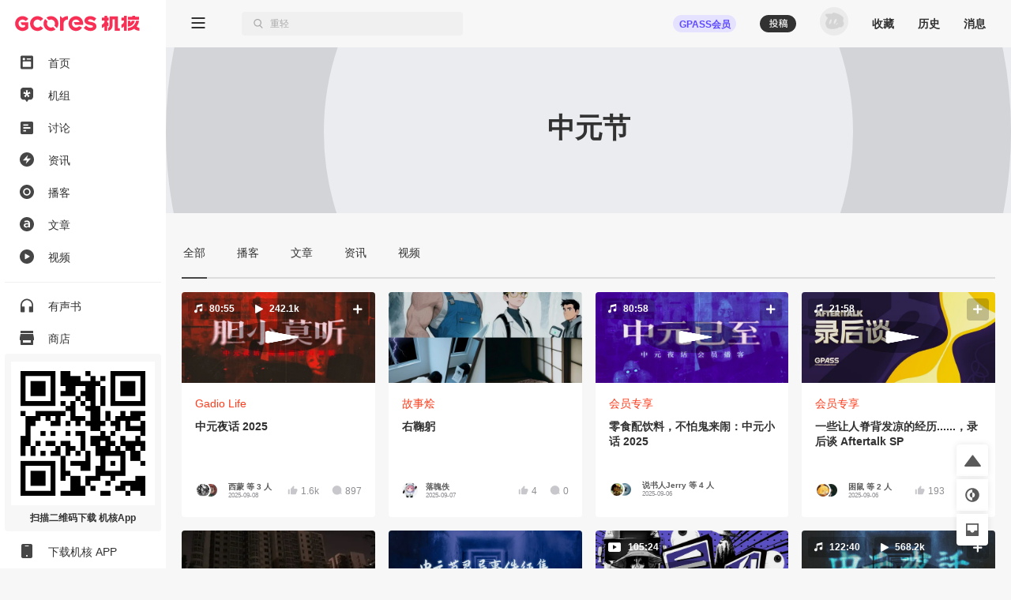

--- FILE ---
content_type: text/html; charset=utf-8
request_url: https://www.gcores.com/tags/12082/originals
body_size: 40106
content:
<!doctype html><html class="gcores no-js theme-system" lang="zh"><head><meta charSet="utf-8"/><meta http-equiv="x-ua-compatible" content="ie=edge"/><title>中元节 | 机核 GCORES</title><meta name="renderer" content="webkit"/> <meta http-equiv="X-UA-Compatible" content="IE=edge"/><meta name="description" content="机核从2010年开始一直致力于分享游戏玩家的生活，以及深入探讨游戏相关的文化。我们开发原创的播客以及视频节目，一直在不断寻找民间高质量的内容创作者。 我们坚信游戏不止是游戏，游戏中包含的科学，文化，历史等各个层面的知识和故事，它们同时也会辐射到二次元甚至电影的领域，这些内容非常值得分享给热爱游戏的您。"/><meta name="viewport" content="width=device-width, initial-scale=1.0, maximum-scale=1.0, minimum-scale=1.0, user-scalable=0"/><meta name="apple-itunes-app" content="app-id=1095283476"/><link rel="apple-touch-icon" sizes="180x180" href="/apple-touch-icon.png?v=jw7pQOOwRY"/><link rel="icon" type="image/png" sizes="32x32" href="/favicon-32x32.png?v=jw7pQOOwRY"/><link rel="icon" type="image/png" sizes="16x16" href="/favicon-16x16.png?v=jw7pQOOwRY"/><link rel="manifest" href="/site.webmanifest?v=jw7pQOOwRY"/><link rel="mask-icon" href="/safari-pinned-tab.svg?v=jw7pQOOwRY" color="#5bbad5"/><link rel="shortcut icon" href="/favicon.ico?v=jw7pQOOwRY"/><meta name="msapplication-TileColor" content="#ffffff"/><meta name="theme-color" content="#ffffff"/><link rel="stylesheet" type="text/css" href="https://g.alicdn.com/de/prismplayer/2.13.2/skins/default/aliplayer-min.css"/><link rel="stylesheet" type="text/css" href="https://static.gcores.com/assets/446.3d84a549a1069c31234f.style.css"/><link rel="stylesheet" type="text/css" href="https://static.gcores.com/assets/Main.2472aed750e1bf301a80.style.css"/><meta property="og:type" content="webpage"/><meta property="og:url" content="https://www.gcores.com/tags/12082/originals"/><meta property="og:title" content="中元节 | 机核 GCORES"/><meta name="weibo:webpage:url" content="https://www.gcores.com/tags/12082/originals"/><meta name="weibo:webpage:title" content="中元节 | 机核 GCORES"/></head><body><div id="app"><div class="loadingPage"></div><div id="app_inner" data-page-name="termOriginals"><img src="https://static.gcores.com/assets/01546e353924919c541d.png" style="position:absolute;left:-9999px;top:-9999px" alt="gamecore app logo"/><div></div><div class="navLayout navLayout-notCollapsed navLayout-prepare"><section class="navLayout_side"><a class="navLayout_side_logo" href="/" target="_blank"></a><div class="navLayout_side_main" tabindex="0"><div><div><a class="navLayout_itemButton" href="/" target="_blank"><span class="navLayout_item"><span class="navLayout_item_icon"><svg aria-hidden="true" focusable="false" data-prefix="gfas" data-icon="feed" class="svg-inline--fa" role="img" xmlns="http://www.w3.org/2000/svg" viewBox="0 0 18 20" style="font-size:100%"><g stroke="none" stroke-width="1" fill="none" fill-rule="evenodd"><g transform="translate(-25.000000, -80.000000)" fill="currentColor"><g transform="translate(0.000000, 70.000000)"><g transform="translate(22.000000, 7.000000)"><path d="M5,3.5 L19,3.5 C20.1045695,3.5 21,4.3954305 21,5.5 L21,20.5 C21,21.6045695 20.1045695,22.5 19,22.5 L5,22.5 C3.8954305,22.5 3,21.6045695 3,20.5 L3,5.5 C3,4.3954305 3.8954305,3.5 5,3.5 Z M7,11.7045455 L17,11.7045455 C17.5522847,11.7045455 18,12.1522607 18,12.7045455 L18,18.4772727 C18,19.0295575 17.5522847,19.4772727 17,19.4772727 L7,19.4772727 C6.44771525,19.4772727 6,19.0295575 6,18.4772727 L6,12.7045455 C6,12.1522607 6.44771525,11.7045455 7,11.7045455 Z M7.8,10.1227273 C8.79411255,10.1227273 9.6,9.31683982 9.6,8.32272727 C9.6,7.32861472 8.79411255,6.52272727 7.8,6.52272727 C6.80588745,6.52272727 6,7.32861472 6,8.32272727 C6,9.31683982 6.80588745,10.1227273 7.8,10.1227273 Z M12.1532468,8.98636364 C11.8319174,8.98636364 11.5714286,8.62819144 11.5714286,8.18636364 C11.5714286,7.74453584 11.8319174,7.38636364 12.1532468,7.38636364 L17.3896104,7.38636364 C17.7109397,7.38636364 17.9714286,7.74453584 17.9714286,8.18636364 C17.9714286,8.62819144 17.7109397,8.98636364 17.3896104,8.98636364 L12.1532468,8.98636364 Z"></path></g></g></g></g></svg></span><span class="navLayout_item_text">首页</span></span></a></div><div><a class="navLayout_itemButton" href="/topics/home" target="_blank"><span class="navLayout_item"><span class="navLayout_item_icon"><svg aria-hidden="true" focusable="false" data-prefix="gfas" data-icon="topic" class="svg-inline--fa" role="img" xmlns="http://www.w3.org/2000/svg" viewBox="0 0 18 20" style="font-size:100%"><g transform="translate(-25.000000, -121.000000)" fill="currentColor"><g transform="translate(6.000000, 110.000000)"><g transform="translate(16.000000, 7.000000)"><path d="M16.7541468,12.4851543 L14.0046991,13.0364507 C13.7704652,13.0834239 13.6776998,13.3827061 13.8408245,13.5649975 L15.7560863,15.7050299 C15.8806798,15.8442298 15.8605704,16.066419 15.7132426,16.1786436 L14.0578553,17.4393534 C13.9105274,17.5515781 13.702731,17.5029343 13.6148874,17.3356782 L12.2650776,14.7651236 C12.1500935,14.5461282 11.8499065,14.5461282 11.7349224,14.7651236 L10.3851126,17.3356782 C10.297269,17.5029343 10.0894726,17.5515781 9.94214472,17.4393534 L8.2867574,16.1786436 C8.13942956,16.066419 8.11932023,15.8442298 8.24391373,15.7050299 L10.1591287,13.5649975 C10.3223002,13.3827061 10.2295348,13.0834239 9.99530087,13.0364507 L7.24585322,12.4851543 C7.06697858,12.4492856 6.95865067,12.2571672 7.01494743,12.0756128 L7.64719617,10.0358652 C7.70349293,9.85431081 7.89886754,9.76562186 8.06367972,9.84679313 L10.5971747,11.094826 C10.8129867,11.2011545 11.0558925,11.0162098 11.0261269,10.7681755 L10.6766745,7.85677034 C10.6539402,7.66740346 10.7947993,7.5 10.9769083,7.5 L13.0230917,7.5 C13.2052007,7.5 13.3460598,7.66740346 13.3233255,7.85677034 L12.9738731,10.7680281 C12.9441075,11.0160623 13.1869664,11.2010071 13.4027785,11.0946786 L15.9363203,9.84679313 C16.1011325,9.76562186 16.2965071,9.85431081 16.352757,10.0358161 L16.9850526,12.0756128 C17.0413493,12.2571672 16.9330214,12.4492856 16.7541468,12.4851543 M11.9972385,4 L6.79625993,4 C4.69965076,4 3,5.71887127 3,7.83925259 L3,16.713757 C3,18.8340876 4.69960055,20.9869989 6.79615951,20.9869989 L9.62895621,20.9869989 L11.5729157,23.82108 C11.8088012,24.05964 12.1911988,24.05964 12.4270843,23.82108 L14.3710438,20.9869989 L17.2038405,20.9869989 C19.3003994,20.9869989 21,18.8340876 21,16.713757 L21,7.83925259 C21,5.71887127 19.3003492,4 17.2037401,4 L11.9972385,4 Z"></path></g></g></g></svg></span><span class="navLayout_item_text">机组</span></span></a></div><div><a class="navLayout_itemButton" href="/discussions" target="_blank"><span class="navLayout_item"><span class="navLayout_item_icon"><svg aria-hidden="true" focusable="false" data-prefix="gfas" data-icon="discussion" class="svg-inline--fa" role="img" xmlns="http://www.w3.org/2000/svg" viewBox="0 0 18 18" style="font-size:90%"><g stroke="none" stroke-width="1" fill="none" fill-rule="evenodd"><g transform="translate(-25.000000, -161.000000)" fill="currentColor" fill-rule="nonzero"><path d="M41,161 L27,161 C25.9,161 25,161.9 25,163 L25,177 C25,178.1 25.9,179 27,179 L41,179 C42.1,179 43,178.1 43,177 L43,163 C43,161.9 42.1,161 41,161 Z M31,175 L29,175 L29,168 L31,168 L31,175 Z M35,175 L33,175 L33,165 L35,165 L35,175 Z M39,175 L37,175 L37,171 L39,171 L39,175 Z" transform="translate(34.000000, 170.000000) rotate(90.000000) translate(-34.000000, -170.000000)"></path></g></g></svg></span><span class="navLayout_item_text">讨论</span></span></a></div><div><a class="navLayout_itemButton" href="/news" target="_blank"><span class="navLayout_item"><span class="navLayout_item_icon"><svg aria-hidden="true" focusable="false" data-prefix="gfas" data-icon="news" class="svg-inline--fa" role="img" xmlns="http://www.w3.org/2000/svg" viewBox="0 0 18 18" style="font-size:100%"><g transform="translate(-25.000000, -121.000000)" fill="currentColor"><g transform="translate(0.000000, 110.000000)"><g transform="translate(22.000000, 7.000000)"><path d="M12,4 C16.9705627,4 21,8.02943725 21,13 C21,17.9705627 16.9705627,22 12,22 C7.02943725,22 3,17.9705627 3,13 C3,8.02943725 7.02943725,4 12,4 Z M13.0175068,7.7010927 L7.31100149,13.8641184 C7.23595615,13.9451674 7.24082305,14.0717068 7.32187202,14.1467521 C7.35884186,14.1809835 7.40736956,14.2 7.45775362,14.2 L11.7188422,14.2 C11.8292992,14.2 11.9188422,14.2895431 11.9188422,14.4 C11.9188422,14.4223319 11.9151021,14.444506 11.907777,14.4656023 L10.6467459,18.0973718 C10.6105147,18.2017176 10.6657325,18.3156777 10.7700783,18.3519089 C10.8451235,18.3779663 10.9284764,18.3571383 10.982444,18.2988436 L16.6890616,12.1346694 C16.7641002,12.0536142 16.7592228,11.9270752 16.6781676,11.8520366 C16.6411991,11.8178122 16.5926765,11.7988 16.5422982,11.7988 L12.2811808,11.7988 C12.1707239,11.7988 12.0811808,11.7092569 12.0811808,11.5988 C12.0811808,11.5764629 12.0849227,11.5542837 12.0922512,11.533183 L13.3531885,7.90259128 C13.3894278,7.79824831 13.3342188,7.68428391 13.2298759,7.64804465 C13.154833,7.62198159 13.0714789,7.64280275 13.0175068,7.7010927 Z"></path></g></g></g></svg></span><span class="navLayout_item_text">资讯</span></span></a></div><div><a class="navLayout_itemButton" href="/radios" target="_blank"><span class="navLayout_item"><span class="navLayout_item_icon"><svg aria-hidden="true" focusable="false" data-prefix="gfas" data-icon="radio" class="svg-inline--fa" role="img" xmlns="http://www.w3.org/2000/svg" viewBox="0 0 18 18" style="font-size:100%"><g transform="translate(-25.000000, -201.000000)" fill="currentColor"><g transform="translate(0.000000, 190.000000)"><g transform="translate(22.000000, 7.000000)"><path d="M12,22 C16.9705627,22 21,17.9705627 21,13 C21,8.02943725 16.9705627,4 12,4 C7.02943725,4 3,8.02943725 3,13 C3,17.9705627 7.02943725,22 12,22 Z M16.6956522,13.0075166 C16.6824048,15.665265 14.5804736,17.7159479 11.8899415,17.6955994 C9.37689397,17.6767581 7.29983329,15.557493 7.30434783,13.0176909 C7.30925392,10.3753924 9.39761936,8.29833171 12.0429325,8.30434783 C14.616272,8.31039012 16.7084057,10.4251333 16.6956522,13.0075166 M12,16.1304348 C13.7288914,16.1304348 15.1304348,14.7288914 15.1304348,13 C15.1304348,11.2711086 13.7288914,9.86956522 12,9.86956522 C10.2711086,9.86956522 8.86956522,11.2711086 8.86956522,13 C8.86956522,14.7288914 10.2711086,16.1304348 12,16.1304348 Z"></path></g></g></g></svg></span><span class="navLayout_item_text">播客</span></span></a></div><div><a class="navLayout_itemButton" href="/articles" target="_blank"><span class="navLayout_item"><span class="navLayout_item_icon"><svg aria-hidden="true" focusable="false" data-prefix="gfas" data-icon="article" class="svg-inline--fa" role="img" xmlns="http://www.w3.org/2000/svg" viewBox="0 0 18 18" style="font-size:100%"><g transform="translate(-25.000000, -241.000000)" fill="currentColor"><g transform="translate(0.000000, 230.000000)"><g transform="translate(22.000000, 7.000000)"><path d="M12,4 C16.9705627,4 21,8.02943725 21,13 C21,17.9705627 16.9705627,22 12,22 C7.02943725,22 3,17.9705627 3,13 C3,8.02943725 7.02943725,4 12,4 Z M12.1225379,8.30434783 C10.7174367,8.30434783 9.78614868,8.59843878 8.83852228,9.02323682 L8.83852228,9.02323682 L9.37768903,10.6080603 C10.1619316,10.2812925 10.8808206,10.0688935 11.8447853,10.0688935 C13.2172098,10.0688935 13.9687755,10.722429 13.9687755,11.9151312 L13.9687755,11.9151312 L13.9687755,12.078515 C13.2989017,11.866116 12.6290279,11.7190705 11.5833712,11.7190705 C9.57374966,11.7190705 8.08695652,12.6340202 8.08695652,14.5456113 L8.08695652,14.5456113 L8.08695652,14.5782881 C8.08695652,16.310157 9.5247345,17.241445 11.1585731,17.241445 C12.465644,17.241445 13.3642552,16.7022783 13.9524371,15.9997277 L13.9524371,15.9997277 L13.9524371,17.0617228 L15.9130435,17.0617228 L15.9130435,11.9478079 C15.9130435,9.64409549 14.6713261,8.30434783 12.1225379,8.30434783 Z M12.0245076,13.1078333 C12.7924117,13.1078333 13.4949623,13.2548788 14.0014523,13.4509395 L14.0014523,13.4509395 L14.0014523,13.941091 C14.0014523,15.0194245 13.0211491,15.7546519 11.7140782,15.7546519 C10.7827902,15.7546519 10.0475629,15.2971771 10.0475629,14.4802578 L10.0475629,14.4802578 L10.0475629,14.447581 C10.0475629,13.6143233 10.7827902,13.1078333 12.0245076,13.1078333 Z"></path></g></g></g></svg></span><span class="navLayout_item_text">文章</span></span></a></div><div><a class="navLayout_itemButton" href="/videos" target="_blank"><span class="navLayout_item"><span class="navLayout_item_icon"><svg aria-hidden="true" focusable="false" data-prefix="gfas" data-icon="video" class="svg-inline--fa" role="img" xmlns="http://www.w3.org/2000/svg" viewBox="0 0 18 18" style="font-size:100%"><g stroke="none" stroke-width="1" fill="none" fill-rule="evenodd"><g transform="translate(-25.000000, -161.000000)" fill="currentColor"><g transform="translate(0.000000, 150.000000)"><g transform="translate(22.000000, 7.000000)"><path d="M12,22 C16.9705627,22 21,17.9705627 21,13 C21,8.02943725 16.9705627,4 12,4 C7.02943725,4 3,8.02943725 3,13 C3,17.9705627 7.02943725,22 12,22 Z M10.3501974,9.50060912 C9.88238693,9.23067066 9.5,9.4515294 9.5,9.99140631 L9.5,15.7219295 C9.5,16.2618064 9.88238693,16.4826651 10.3501974,16.2127267 L15.3128404,13.3477757 C15.7806509,13.0775266 15.7806509,12.6358092 15.3128404,12.3658707 L10.3501974,9.50060912 Z"></path></g></g></g></g></svg></span><span class="navLayout_item_text">视频</span></span></a></div><div class="navLayout_sideDivider"></div><div><a class="navLayout_itemButton" href="/audio_books" target="_blank"><span class="navLayout_item"><span class="navLayout_item_icon"><svg aria-hidden="true" focusable="false" data-prefix="gfas" data-icon="audio-book" class="svg-inline--fa" role="img" xmlns="http://www.w3.org/2000/svg" viewBox="0 0 16 18" style="font-size:100%"><g stroke="none" stroke-width="1" fill="none" fill-rule="evenodd"><g transform="translate(-26.000000, -400.000000)" fill="currentColor"><path d="M26,408.775113 L26,416.788446 C26,417.119817 26.2686292,417.388446 26.6,417.388446 L30.7333333,417.388446 C31.0647042,417.388446 31.3333333,417.119817 31.3333333,416.788446 L31.3333333,410.877335 C31.3333333,410.545964 31.0647042,410.277335 30.7333333,410.277335 L27.7777778,410.277335 L27.7777778,410.277335 L27.7777778,408.757335 C27.7777778,405.344002 30.4088889,402.375113 33.8133333,402.277335 C37.3422222,402.179557 40.2222222,404.997335 40.2222222,408.499557 L40.2222222,410.277335 L37.2666667,410.277335 C36.9352958,410.277335 36.6666667,410.545964 36.6666667,410.877335 L36.6666667,416.788446 C36.6666667,417.119817 36.9352958,417.388446 37.2666667,417.388446 L41.4,417.388446 C41.7313708,417.388446 42,417.119817 42,416.788446 L42,408.499557 L42,408.499557 C42,403.904002 38.1244444,400.215113 33.4666667,400.517335 C29.2177778,400.792891 26,404.517335 26,408.775113 Z"></path></g></g></svg></span><span class="navLayout_item_text">有声书</span></span></a></div><div><button class="navLayout_itemButton o_plainButton" type="button"><span class="navLayout_item"><span class="navLayout_item_icon"><svg aria-hidden="true" focusable="false" data-prefix="gfas" data-icon="shop" class="svg-inline--fa" role="img" xmlns="http://www.w3.org/2000/svg" viewBox="0 0 18 18" style="font-size:100%"><g transform="translate(-25.000000, -422.000000)" fill="currentColor"><g transform="translate(0.000000, 411.000000)"><g transform="translate(22.000000, 7.000000)"><path d="M20,8 L20.9805807,12.9029034 C20.9934953,12.9674766 21,13.0331675 21,13.0990195 L21,13.0990195 L21,15.5 C21,15.7761424 20.7761424,16 20.5,16 L20.5,16 L20,16 L20,21 C20,21.5522847 19.5522847,22 19,22 L5,22 C4.44771525,22 4,21.5522847 4,21 L4,16 L3.5,16 C3.22385763,16 3,15.7761424 3,15.5 L3,15.5 L3,13.0990195 C3,13.0331675 3.00650469,12.9674766 3.01941932,12.9029034 L3.01941932,12.9029034 L4,8 L20,8 Z M17,16 L7,16 L7,18.5 C7,18.7454599 7.17687516,18.9496084 7.41012437,18.9919443 L7.5,19 L16.5,19 C16.7454599,19 16.9496084,18.8231248 16.9919443,18.5898756 L17,18.5 L17,16 Z M19.5,4 C19.7761424,4 20,4.22385763 20,4.5 L20,7 L4,7 L4,4.5 C4,4.22385763 4.22385763,4 4.5,4 L19.5,4 Z"></path></g></g></g></svg></span><span class="navLayout_item_text">商店</span></span></button></div><div class="navLayout_sideDivider"></div><div><a class="navLayout_itemButton" href="/booom/game_lib/browse" target="_blank"><span class="navLayout_item"><span class="navLayout_item_icon"><svg aria-hidden="true" focusable="false" data-prefix="gfas" data-icon="original-games" class="svg-inline--fa" role="img" xmlns="http://www.w3.org/2000/svg" viewBox="0 0 20 22" style="font-size:106%"><g transform="translate(-24.000000, -459.000000)" fill="currentColor"><path d="M34.906758,459.788671 C35.7758267,459.788671 36.6140953,459.915376 37.4031268,460.150852 L36.8875215,461.37507 L35.6742636,464.308041 C34.5936725,464.16631 33.4632652,464.483952 32.6096056,465.277337 C31.1065232,466.674185 31.0718685,468.97385 32.511081,470.433746 C33.9190817,471.861768 36.2862537,471.905049 37.7598843,470.541099 C38.5976485,469.765413 38.9870797,468.688319 38.9115746,467.638895 L38.8902695,467.429476 L40.8799986,466.654398 L42.4193644,466.050096 L43.0700012,465.788885 C43.2772538,466.503554 43.388117,467.257792 43.388117,468.037521 C43.388117,471.225648 41.519659,473.992708 38.7991401,475.360913 L38.5416262,475.485055 L38.5416262,477.526414 L30.0602672,481 L30.0602672,477.464779 L28.8486445,477.464779 C27.5713922,477.464779 26.5166915,476.490751 26.4310172,475.268708 L26.4253991,475.107964 L26.4253991,471.572743 L24.607965,471.572743 C24.1422476,471.572743 23.8575636,471.085959 24.0733839,470.704689 L24.123316,470.630017 L26.4496316,467.613295 C26.6677236,463.253188 30.3631729,459.788671 34.906758,459.788671 Z M36.2107756,466.894458 C36.8343308,467.546148 36.8037851,468.619927 36.1438551,469.247861 C35.4915855,469.868283 34.4227006,469.84274 33.7981864,469.191711 C33.1384684,468.504006 33.1485793,467.444113 33.8209473,466.801956 C34.491105,466.16186 35.5490387,466.202819 36.2107756,466.894458 Z M42.5751846,459.268614 C43.5252428,459.754081 44.0259343,460.554827 43.993943,461.620974 C43.9621392,462.680386 43.4254335,463.446127 42.4513587,463.849622 C40.8733075,464.503348 39.280044,465.121091 37.6931509,465.754043 C37.4588113,465.847598 37.2243965,465.940931 36.9650853,466.044278 C37.0017484,465.946896 37.0277298,465.874185 37.0563816,465.802524 L38.448915,462.302975 C38.6823173,461.720252 38.9173599,461.138209 39.1555183,460.557465 C39.7478186,459.113017 41.3542117,458.644805 42.5751846,459.268614 Z"></path></g></svg></span><span class="navLayout_item_text">游戏库</span></span></a></div><div><a class="navLayout_itemButton" href="/albums" target="_blank"><span class="navLayout_item"><span class="navLayout_item_icon"><svg aria-hidden="true" focusable="false" data-prefix="gfas" data-icon="album" class="svg-inline--fa" role="img" xmlns="http://www.w3.org/2000/svg" viewBox="0 0 18 18" style="font-size:90%"><g transform="translate(-25.000000, -321.000000)" fill="currentColor"><g transform="translate(0.000000, 310.000000)"><g transform="translate(22.000000, 7.000000)"><path d="M17,4 C19.209139,4 21,5.790861 21,8 L21,18 C21,20.209139 19.209139,22 17,22 L7,22 C4.790861,22 3,20.209139 3,18 L3,8 C3,5.790861 4.790861,4 7,4 L17,4 Z M9.75,10.2141992 L9.75,15.7858008 C9.75,16.3107056 10.1222313,16.5254394 10.5776175,16.262987 L15.4084604,13.4774882 C15.8638465,13.2147338 15.8638465,12.7852662 15.4084604,12.5228138 L10.5776175,9.73701297 C10.1222313,9.47456057 9.75,9.68929436 9.75,10.2141992 Z"></path></g></g></g></svg></span><span class="navLayout_item_text">播单</span></span></a></div><div><a class="navLayout_itemButton" href="/collections" target="_blank"><span class="navLayout_item"><span class="navLayout_item_icon"><svg aria-hidden="true" focusable="false" data-prefix="gfas" data-icon="collection" class="svg-inline--fa" role="img" xmlns="http://www.w3.org/2000/svg" viewBox="0 0 18 18" style="font-size:80%"><g transform="translate(-25.000000, -542.000000)" fill="currentColor" fill-rule="nonzero"><path d="M40.8823529,543.8 C42.0470588,543.8 43,544.61 43,545.6 L43,556.4 C43,557.39 42.0470588,558.2 40.8823529,558.2 L40.8823529,543.8 Z M25,558.2 C25,559.19 25.9529412,560 27.1176471,560 L36.6470588,560 C37.8117647,560 38.7647059,559.19 38.7647059,558.2 L38.7647059,543.8 C38.7647059,542.81 37.8117647,542 36.6470588,542 L27.1176471,542 C25.9529412,542 25,542.81 25,543.8 L25,558.2 Z"></path></g></svg></span><span class="navLayout_item_text">专题</span></span></a></div><div><a class="navLayout_itemButton" href="/radios/preview" target="_blank"><span class="navLayout_item"><span class="navLayout_item_icon"><svg aria-hidden="true" focusable="false" data-prefix="gfas" data-icon="calendar" class="svg-inline--fa" role="img" xmlns="http://www.w3.org/2000/svg" viewBox="0 0 16 16" style="font-size:100%"><g fill="currentColor"><path d="M4 .5a.5.5 0 0 0-1 0V1H2a2 2 0 0 0-2 2v1h16V3a2 2 0 0 0-2-2h-1V.5a.5.5 0 0 0-1 0V1H4zM16 14V5H0v9a2 2 0 0 0 2 2h12a2 2 0 0 0 2-2M9.5 7h1a.5.5 0 0 1 .5.5v1a.5.5 0 0 1-.5.5h-1a.5.5 0 0 1-.5-.5v-1a.5.5 0 0 1 .5-.5m3 0h1a.5.5 0 0 1 .5.5v1a.5.5 0 0 1-.5.5h-1a.5.5 0 0 1-.5-.5v-1a.5.5 0 0 1 .5-.5M2 10.5a.5.5 0 0 1 .5-.5h1a.5.5 0 0 1 .5.5v1a.5.5 0 0 1-.5.5h-1a.5.5 0 0 1-.5-.5zm3.5-.5h1a.5.5 0 0 1 .5.5v1a.5.5 0 0 1-.5.5h-1a.5.5 0 0 1-.5-.5v-1a.5.5 0 0 1 .5-.5"></path></g></svg></span><span class="navLayout_item_text">预告</span></span></a></div></div></div><div class="navLayout_side_fixed"><div><a class="navLayout_itemButton" href="/app" target="_blank"></a></div><div><a class="navLayout_itemButton" href="/app" target="_blank"><span class="navLayout_item"><span class="navLayout_item_icon"><svg aria-hidden="true" focusable="false" data-prefix="gfas" data-icon="app" class="svg-inline--fa" role="img" xmlns="http://www.w3.org/2000/svg" viewBox="0 0 14 18" style="font-size:100%"><g stroke="none" stroke-width="1" fill="none" fill-rule="evenodd"><g transform="translate(-27.000000, -1243.000000)" fill="currentColor"><g transform="translate(0.000000, 1232.000000)"><g transform="translate(22.000000, 7.000000)"><path d="M7,22 L17,22 C18.1045695,22 19,21.1045695 19,20 L19,6 C19,4.8954305 18.1045695,4 17,4 L7,4 C5.8954305,4 5,4.8954305 5,6 L5,20 C5,21.1045695 5.8954305,22 7,22 Z M12,20 C12.5522847,20 13,19.5522847 13,19 C13,18.4477153 12.5522847,18 12,18 C11.4477153,18 11,18.4477153 11,19 C11,19.5522847 11.4477153,20 12,20 Z M10,7 L14,7 C14.2761424,7 14.5,6.77614237 14.5,6.5 C14.5,6.22385763 14.2761424,6 14,6 L10,6 C9.72385763,6 9.5,6.22385763 9.5,6.5 C9.5,6.77614237 9.72385763,7 10,7 Z"></path></g></g></g></g></svg></span><span class="navLayout_item_text">下载机核 APP</span></span></a></div></div></section><div class="navLayout_main"><div class="navLayout_mobileNavPlaceholder"><nav class="navLayout_mobileNav navLayout_mobileNav-top"><div><button class="o_plainButton" type="button"><svg aria-hidden="true" focusable="false" data-prefix="gfas" data-icon="bars" class="svg-inline--fa" role="img" xmlns="http://www.w3.org/2000/svg" viewBox="0 0 18 14"><g stroke="none" fill="none" fill-rule="evenodd"><g transform="translate(-305.000000, -83.000000)" fill="currentColor"><g transform="translate(302.000000, 77.000000)"><path d="M20,18 C20.2761424,18 20.5,18.2238576 20.5,18.5 L20.5,19.5 C20.5,19.7761424 20.2761424,20 20,20 L4,20 C3.72385763,20 3.5,19.7761424 3.5,19.5 L3.5,18.5 C3.5,18.2238576 3.72385763,18 4,18 L20,18 Z M20,12 C20.2761424,12 20.5,12.2238576 20.5,12.5 L20.5,13.5 C20.5,13.7761424 20.2761424,14 20,14 L4,14 C3.72385763,14 3.5,13.7761424 3.5,13.5 L3.5,12.5 C3.5,12.2238576 3.72385763,12 4,12 L20,12 Z M20,6 C20.2761424,6 20.5,6.22385763 20.5,6.5 L20.5,7.5 C20.5,7.77614237 20.2761424,8 20,8 L4,8 C3.72385763,8 3.5,7.77614237 3.5,7.5 L3.5,6.5 C3.5,6.22385763 3.72385763,6 4,6 L20,6 Z"></path></g></g></g></svg></button></div><a href="/" target="_blank"><svg aria-hidden="true" focusable="false" data-prefix="gfas" data-icon="gcores" class="svg-inline--fa" role="img" xmlns="http://www.w3.org/2000/svg" viewBox="0 0 213 27"><g stroke="none" stroke-width="1" fill="none" fill-rule="evenodd"><g fill="currentColor"><path d="M12.6976992,0.605064675 C16.3113249,0.605064675 19.7665882,2.15581205 22.1749003,4.86001172 L22.1749003,4.86001172 L22.3327996,5.03689601 C22.4800489,5.20220411 22.461527,5.4564174 22.2920514,5.5985731 L22.2920514,5.5985731 L18.400597,8.86537595 C18.2403824,9.00012289 18.0023758,8.98484231 17.8602201,8.83111041 L17.8602201,8.83111041 L17.7101926,8.66904365 C16.4201412,7.27388036 14.5934172,6.47373361 12.6976992,6.47373361 C8.93173071,6.47373361 5.86774284,9.53679539 5.86774284,13.3027639 C5.86774284,14.9039835 6.43636564,16.4621396 7.46711024,17.6906056 C8.770127,19.2418161 10.6774213,20.1317941 12.6976992,20.1317941 C14.2540031,20.1317941 15.7746524,19.5877128 16.9915423,18.5967904 L16.9915423,18.5967904 L16.9915423,15.9560283 L11.9785858,15.9560283 C11.8280953,15.9560283 11.6910331,15.8699014 11.6252803,15.7346914 L11.6252803,15.7346914 L9.64343532,11.6501459 C9.51702324,11.38945 9.70687288,11.0861536 9.99674086,11.0861536 L9.99674086,11.0861536 L22.0901625,11.0861536 C22.306869,11.0861536 22.4828272,11.2621118 22.4828272,11.4788182 L22.4828272,11.4788182 L22.4828272,21.3658167 L22.3337257,21.5408488 C19.9170788,24.375165 16.4043975,26 12.6976992,26 C8.94191777,26 5.39821228,24.3455299 2.97415658,21.4621307 C1.05528614,19.1774524 1.70530257e-13,16.2792357 1.70530257e-13,13.3027639 C1.70530257e-13,6.30101675 5.69595207,0.605064675 12.6976992,0.605064675 Z M37.5384588,0.625855525 C41.6373587,0.394794629 45.3408157,2.1108501 47.8162697,4.93173784 C47.9324947,5.06370648 47.9139728,5.26744756 47.7787628,5.37996819 L47.7787628,5.37996819 L43.7307982,8.7537351 C43.5997557,8.86301441 43.4080538,8.84541859 43.293218,8.71900651 C41.9198179,7.21039649 39.9032444,6.30004435 37.656073,6.50100713 C34.3258326,6.79874692 31.6586767,9.54045347 31.4567878,12.8776396 C31.216466,16.8417926 34.3605611,20.1317478 38.2728527,20.1317478 C40.2704413,20.1317478 42.046693,19.2551982 43.293218,17.8859656 C43.4080538,17.7600165 43.5992926,17.7419577 43.7303352,17.851237 L43.7303352,17.851237 L47.7787628,21.2254669 C47.9139728,21.3379876 47.9324947,21.5412656 47.8167328,21.6732342 C45.4894541,24.3246464 42.0777172,25.9999537 38.2728527,25.9999537 C31.0877387,25.9999537 25.2963987,20.0321925 25.5853406,12.7827148 C25.8441844,6.29726606 31.0585667,0.990737261 37.5384588,0.625855525 Z M51.0650137,5.83690385 C51.203002,5.64844336 51.4845351,5.63177363 51.6498432,5.79708173 L51.6498432,5.79708173 L55.2046618,9.35190037 C55.4074768,9.55471534 55.4398902,9.8598639 55.3042171,10.112688 C54.529538,11.5578605 54.2415222,13.2993836 54.7471705,15.149723 C55.3667286,17.4177315 57.1994721,19.2527903 59.4665546,19.8760528 C61.3196722,20.3858685 63.0658258,20.0973897 64.5133135,19.3217844 C64.7661377,19.1861114 65.0712862,19.2185248 65.2741012,19.4213397 L65.2741012,19.4213397 L68.8289198,22.9761584 C68.9942279,23.1410034 68.9775582,23.4229996 68.7890977,23.5605248 C66.1372225,25.4956019 62.7162247,26.4388305 59.0595355,25.8026027 C53.8979407,24.9038267 49.7231009,20.7299131 48.8238619,15.5683183 C48.186708,11.911166 49.1294735,8.4897052 51.0650137,5.83690385 Z M103.927696,0.605367861 L104.241526,0.606314905 C110.173169,0.694757051 114.786978,4.83996175 115.978864,10.4210779 C116.004331,10.5386921 116.027484,10.653991 116.04971,10.770216 C116.201127,11.5666584 116.280308,12.3973663 116.280308,14.231036 C116.280308,14.6968621 116.25484,15.0696157 116.210851,15.4067146 L116.210851,15.4067146 L102.791723,15.4067146 C102.641232,15.4067146 102.50417,15.3210507 102.438417,15.1858407 L102.438417,15.1858407 L100.56863,11.3342084 C100.442218,11.0735124 100.632067,10.770216 100.921935,10.770216 L100.921935,10.770216 L110.368112,10.770216 C109.360983,8.25493992 106.91146,6.47359469 104.036396,6.47359469 C100.118084,6.47359469 96.9707478,9.77327394 97.2212567,13.7457618 C97.4314805,17.0760022 100.096321,19.8070586 103.420079,20.1038723 C105.657063,20.303446 107.658819,19.404207 109.022958,17.905784 C109.138257,17.7793719 109.318383,17.7363085 109.47443,17.8053026 L109.47443,17.8053026 L114.07018,19.8320632 C114.29198,19.9302294 114.369772,20.2020385 114.239656,20.4071687 C112.097133,23.7874183 108.434887,25.9998611 104.047972,25.9998611 C96.7646915,25.9998611 90.9140815,19.868181 91.3762033,12.4853454 C91.8022073,5.67993061 97.4231456,0.504907417 104.241526,0.606314905 Z M128.39841,0.605064675 C131.517964,0.605064675 134.263375,1.44920098 136.792079,3.18563056 L136.792079,3.18563056 L138.428027,4.30805864 C138.616951,4.43771204 138.657699,4.69979715 138.516932,4.88084887 L138.516932,4.88084887 L135.491378,8.77508161 C135.361261,8.9422419 135.123254,8.97835964 134.949611,8.85750414 L134.949611,8.85750414 L133.294678,7.70683013 C131.749024,6.63348513 130.11215,6.11209321 128.287742,6.11209321 L128.287742,6.11209321 L127.985834,6.11672369 C126.70597,6.15654581 125.625679,6.54921041 125.022791,7.19377307 C124.736627,7.49984773 124.59123,7.83185306 124.602806,8.1522822 C124.627811,8.86444985 124.65652,9.67941414 129.432396,10.4434432 C133.771155,11.11903 138.779018,12.5720743 138.966552,17.8545246 C139.036009,19.7835821 138.381259,21.5107507 137.076853,22.9063771 C135.339498,24.762736 132.658451,25.8388593 129.526858,25.9360994 C129.34951,25.942119 129.172626,25.9448973 128.996668,25.9448973 L128.996668,25.9448973 C125.349703,25.9448973 122.033354,24.7613469 119.143009,22.4275855 L119.143009,22.4275855 L117.599207,21.1819867 C117.420008,21.0375158 117.400097,20.7717263 117.556144,20.6022508 L117.556144,20.6022508 L120.92065,16.9525073 C121.064194,16.7973863 121.304053,16.7807165 121.467509,16.9159265 L121.467509,16.9159265 L123.015478,18.1957909 C124.891748,19.7465383 126.748107,20.4387949 129.031396,20.4387949 L129.031396,20.4387949 L129.396278,20.4327752 C130.822466,20.3878596 131.990272,19.9891754 132.597328,19.3385931 C132.911275,19.0028834 133.063617,18.6148492 133.047411,18.187456 C133.022869,17.4743623 132.993697,16.659398 128.246993,15.895369 C119.96214,14.6229134 118.784147,11.2672053 118.684128,8.48567668 C118.618839,6.63718951 119.260623,4.96743883 120.540487,3.59959537 C122.228297,1.79417165 124.893601,0.706009115 127.853403,0.613862585 C128.03677,0.608306011 128.218284,0.605064675 128.39841,0.605064675 Z M89.8931998,0.60520359 C90.1099062,0.60520359 90.2858644,0.781161787 90.2858644,0.997868199 L90.2858644,0.997868199 L90.2858644,6.08120791 C90.2858644,6.29791433 90.1099062,6.47340948 89.8931998,6.47340948 L89.8931998,6.47340948 L89.6621389,6.47340948 C85.8906138,6.47340948 82.8331086,9.53091468 82.8331086,13.3024397 L82.8331086,13.3024397 L82.8331086,24.995788 C82.8331086,25.343074 82.5515755,25.6246071 82.2042896,25.6246071 L82.2042896,25.6246071 L77.596037,25.6246071 C77.2482881,25.6246071 76.9667549,25.343074 76.9667549,24.995788 L76.9667549,24.995788 L76.9667549,1.00110953 C76.9667549,0.649193139 77.3936851,0.473697989 77.6423418,0.722817753 C77.9201705,1.00064649 78.1841193,1.26459522 78.4387918,1.51926266 L79.5377416,2.61813818 C80.0121466,3.09247961 80.4770695,3.55728823 80.9693409,4.04935378 C83.2410538,1.91423997 86.2990221,0.60520359 89.663065,0.60520359 L89.663065,0.60520359 Z M53.8582112,3.04449356 C56.5110125,1.10849034 59.9338625,0.165261791 63.5910147,0.803341781 C68.7516834,1.70350688 72.9251341,5.87834663 73.823447,11.0394784 C74.4601378,14.6952415 73.5164462,18.1162393 71.5813691,20.7681145 C71.4438439,20.956575 71.1618477,20.9732447 70.9970027,20.8079366 L70.9970027,20.8079366 L67.442184,17.253118 C67.239369,17.0507661 67.2074187,16.7456175 67.3426287,16.4927934 C68.1182339,15.0453057 68.4071758,13.3000782 67.8973601,11.4469605 C67.2736346,9.17941503 65.4385758,7.34667149 63.1701042,6.72618732 C61.3202279,6.22007598 59.5787048,6.50901786 58.1335323,7.28323393 C57.8807082,7.41890696 57.5755596,7.38649361 57.3727446,7.18367863 L57.3727446,7.18367863 L53.817926,3.62885999 C53.6526179,3.46401495 53.6692876,3.18201878 53.8582112,3.04449356 Z"></path><path d="M175.338365,1.03741249 C175.536086,1.03741249 175.696764,1.19809011 175.696764,1.3962746 L175.696764,1.3962746 L175.696764,21.0957209 L178.711669,21.0957209 C178.909853,21.0957209 179.070531,21.2563985 179.070531,21.454583 L179.070531,21.454583 L179.070531,25.3057523 C179.070531,25.5034737 178.909853,25.6641514 178.711669,25.6641514 L178.711669,25.6641514 L170.547208,25.6641514 C170.349024,25.6641514 170.188346,25.5034737 170.188346,25.3057523 L170.188346,25.3057523 L170.188346,6.01054681 L166.643715,6.01054681 L166.643715,16.262427 C166.643715,20.7827005 163.942293,24.3977154 159.700775,25.6497969 C159.471566,25.7174019 159.241431,25.5432959 159.241431,25.3043632 L159.241431,25.3043632 L159.241431,20.8299314 C159.241431,20.5896096 159.359508,20.36179 159.562323,20.2325996 C160.887103,19.3870742 161.609921,17.9951522 161.609921,16.262427 L161.609921,16.262427 L161.609921,1.3962746 C161.609921,1.19809011 161.770599,1.03741249 161.968783,1.03741249 L161.968783,1.03741249 Z M190.492811,9.26095775e-05 C190.690995,9.26095775e-05 190.851673,0.160770227 190.851673,0.358954723 L190.851673,0.358954723 L190.851673,25.3056597 C190.851673,25.5038442 190.690995,25.6645218 190.492811,25.6645218 L190.492811,25.6645218 L186.641642,25.6645218 C186.443457,25.6645218 186.28278,25.5038442 186.28278,25.3056597 L186.28278,25.3056597 L186.28278,18.0441427 L185.97902,18.3377151 C184.847331,19.4309711 183.59988,20.2024089 182.262135,20.6386 C182.031537,20.7136138 181.795845,20.5381186 181.795845,20.2959446 L181.795845,20.2959446 L181.795845,15.5575756 C181.795845,15.2973426 181.938464,15.0597991 182.164895,14.9310718 C184.477356,13.6155527 186.204524,11.9684914 186.28278,9.46849582 L186.28278,9.46849582 L186.28278,8.17010955 L182.154245,8.17010955 C181.956523,8.17010955 181.795845,8.00943193 181.795845,7.81124743 L181.795845,7.81124743 L181.795845,3.48962149 C181.795845,3.291437 181.956523,3.13075938 182.154245,3.13075938 L182.154245,3.13075938 L186.28278,3.13075938 L186.28278,0.358954723 C186.28278,0.160770227 186.443457,9.26095775e-05 186.641642,9.26095775e-05 L186.641642,9.26095775e-05 Z M157.085434,-5.5067062e-14 C157.283618,-5.5067062e-14 157.444296,0.160677617 157.444296,0.358862113 L157.444296,0.358862113 L157.444296,3.13112982 L159.303896,3.13112982 C159.502081,3.13112982 159.662758,3.29180744 159.662758,3.48999193 L159.662758,3.48999193 L159.662758,7.81161787 C159.662758,8.00980237 159.502081,8.17047998 159.303896,8.17047998 L159.303896,8.17047998 L157.444296,8.17047998 C157.444296,8.17047998 157.444372,8.18488172 157.44448,8.2099808 L157.445222,8.5409183 C157.445222,9.74947328 157.510512,10.0763851 157.625348,10.2949437 C158.042091,11.0890708 158.600064,11.8359671 159.261296,12.4851602 C159.396969,12.618518 159.469667,12.8028111 159.469667,12.9931237 L159.469667,12.9931237 L159.469667,17.5152494 C159.469667,17.7926151 159.166371,17.9685733 158.929291,17.8254915 C158.520419,17.57915 158.121735,17.2966908 157.737405,16.9813552 L157.737405,16.9813552 L157.444296,16.7405703 L157.444296,25.3055671 C157.444296,25.5037516 157.283618,25.6644292 157.085434,25.6644292 L157.085434,25.6644292 L153.234265,25.6644292 C153.03608,25.6644292 152.875402,25.5037516 152.875402,25.3055671 L152.875402,25.3055671 L152.875402,18.0445131 L152.571643,18.3380855 C151.441343,19.4299524 150.194818,20.2013902 148.858462,20.6375813 C148.626938,20.7130581 148.388468,20.5394152 148.388468,20.295852 L148.388468,20.295852 L148.388468,15.5593351 C148.388468,15.3028066 148.524605,15.0648 148.747794,14.9383879 C151.131101,13.5895294 152.875402,11.8429128 152.875402,9.28920368 L152.875402,9.28920368 L152.875402,8.17047998 L148.747331,8.17047998 C148.549146,8.17047998 148.388468,8.00980237 148.388468,7.81161787 L148.388468,7.81161787 L148.388468,3.48999193 C148.388468,3.29180744 148.549146,3.13112982 148.747331,3.13112982 L148.747331,3.13112982 L152.875402,3.13112982 L152.875402,0.358862113 C152.875402,0.160677617 153.03608,-5.5067062e-14 153.234265,-5.5067062e-14 L153.234265,-5.5067062e-14 Z M211.369742,8.52860122 C211.589689,8.52860122 211.756387,8.72447048 211.724899,8.94210299 C211.236384,12.2825304 209.881969,15.4446845 207.787603,18.1224904 L207.787603,18.1224904 L207.686659,18.2516808 L207.806125,18.3637384 C209.003567,19.4847773 210.733977,20.3599378 212.245828,20.6312839 C212.416693,20.661845 212.54079,20.8100204 212.54079,20.9836633 L212.54079,20.9836633 L212.54079,25.2608367 C212.54079,25.4682821 212.364832,25.631275 212.157849,25.6192357 C208.68499,25.4122533 205.548304,24.1638762 203.684536,22.2287991 L203.684536,22.2287991 L203.578961,22.1190567 L203.453475,22.2051836 C200.404305,24.3083472 196.857358,25.4900454 193.163625,25.6382207 C192.961273,25.6465555 192.79365,25.4821735 192.79365,25.2793586 L192.79365,25.2793586 L192.79365,21.0202441 C192.79365,20.8280792 192.945529,20.6724951 193.137694,20.6623081 C196.393384,20.4900543 199.51479,19.2240813 201.977278,17.0667412 C204.433284,14.9149577 206.099794,12.0019234 206.703145,8.82356273 C206.735558,8.6531611 206.881882,8.52860122 207.055525,8.52860122 L207.055525,8.52860122 Z M196.759284,8.52883275 C196.957469,8.52883275 197.118146,8.68951036 197.118146,8.88769486 L197.118146,8.88769486 L197.118146,11.857684 L197.419128,11.5793922 C198.272062,10.7912847 198.943018,9.81842111 199.374116,8.74878049 C199.428292,8.6144966 199.560724,8.52883275 199.705195,8.52883275 L199.705195,8.52883275 L204.174533,8.52883275 C204.408372,8.52883275 204.580626,8.74924354 204.523208,8.97567396 C203.881424,11.5057676 202.457089,13.8145244 200.465057,15.5347473 C198.424868,17.2952554 195.859119,18.3718417 193.184555,18.5991982 C192.974331,18.616794 192.793742,18.451949 192.793742,18.2412622 L192.793742,18.2412622 L192.793742,8.88769486 C192.793742,8.68951036 192.953957,8.52883275 193.152141,8.52883275 L193.152141,8.52883275 Z M204.840489,-3.90798505e-14 C205.038673,-3.90798505e-14 205.199351,0.160677617 205.199351,0.358862113 L205.199351,0.358862113 L205.199351,1.61372189 L211.444478,1.61372189 C211.642662,1.61372189 211.80334,1.77439951 211.80334,1.972584 L211.80334,1.972584 L211.80334,6.22799409 C211.80334,6.42617859 211.642662,6.58685621 211.444478,6.58685621 L211.444478,6.58685621 L193.152234,6.58685621 C192.954049,6.58685621 192.793372,6.42617859 192.793372,6.22799409 L192.793372,6.22799409 L192.793372,1.972584 C192.793372,1.77439951 192.954049,1.61372189 193.152234,1.61372189 L193.152234,1.61372189 L200.226216,1.61372189 L200.226216,0.358862113 C200.226216,0.160677617 200.386894,-3.90798505e-14 200.585079,-3.90798505e-14 L200.585079,-3.90798505e-14 Z"></path></g></g></svg></a><div><div><button class="o_plainButton" type="button"><svg aria-hidden="true" focusable="false" data-prefix="gfas" data-icon="search" class="svg-inline--fa" role="img" xmlns="http://www.w3.org/2000/svg" viewBox="0 0 20 20"><g stroke="none" fill="none" fill-rule="evenodd"><g transform="translate(-300.000000, -132.000000)" fill="currentColor" fill-rule="nonzero"><g transform="translate(298.000000, 129.000000)"><g transform="translate(2.500000, 3.000000)"><path d="M8.05069124,0 C12.4968377,0 16.1013825,3.60454474 16.1013825,8.05069124 C16.1013825,10.15294 15.2955383,12.0670374 13.9759104,13.5009229 L18.4438504,17.969729 C18.8343747,18.3602533 18.8343747,18.9934183 18.4438504,19.3839426 C18.0738801,19.753913 17.486138,19.7733851 17.0932443,19.442359 L17.0296369,19.3839426 L12.4437978,14.7981605 C11.1805102,15.6223569 9.671523,16.1013825 8.05069124,16.1013825 C3.60454474,16.1013825 2.7533531e-13,12.4968377 2.7533531e-13,8.05069124 C2.7533531e-13,3.60454474 3.60454474,0 8.05069124,0 Z M8.05069124,2 C4.70911424,2 2,4.70911424 2,8.05069124 C2,11.3922682 4.70911424,14.1013825 8.05069124,14.1013825 C11.3922682,14.1013825 14.1013825,11.3922682 14.1013825,8.05069124 C14.1013825,4.70911424 11.3922682,2 8.05069124,2 Z"></path></g></g></g></g></svg></button></div></div></nav></div><div class="gnav_container navLayout_navContainer"><nav class="gnav gnav-logoCenter navLayout_nav"><div class="gnav_main"><div class="gnav_menuBtns"><a class="gnav_menuBtn gnav_item" role="button" tabindex="0" target="_blank"><svg aria-hidden="true" focusable="false" data-prefix="gfas" data-icon="bars" class="svg-inline--fa fa-sm" role="img" xmlns="http://www.w3.org/2000/svg" viewBox="0 0 18 14"><g stroke="none" fill="none" fill-rule="evenodd"><g transform="translate(-305.000000, -83.000000)" fill="currentColor"><g transform="translate(302.000000, 77.000000)"><path d="M20,18 C20.2761424,18 20.5,18.2238576 20.5,18.5 L20.5,19.5 C20.5,19.7761424 20.2761424,20 20,20 L4,20 C3.72385763,20 3.5,19.7761424 3.5,19.5 L3.5,18.5 C3.5,18.2238576 3.72385763,18 4,18 L20,18 Z M20,12 C20.2761424,12 20.5,12.2238576 20.5,12.5 L20.5,13.5 C20.5,13.7761424 20.2761424,14 20,14 L4,14 C3.72385763,14 3.5,13.7761424 3.5,13.5 L3.5,12.5 C3.5,12.2238576 3.72385763,12 4,12 L20,12 Z M20,6 C20.2761424,6 20.5,6.22385763 20.5,6.5 L20.5,7.5 C20.5,7.77614237 20.2761424,8 20,8 L4,8 C3.72385763,8 3.5,7.77614237 3.5,7.5 L3.5,6.5 C3.5,6.22385763 3.72385763,6 4,6 L20,6 Z"></path></g></g></g></svg></a></div><div class="gnav_body"><div class="gnav_logo"><div class="gnav_logo_icon"><div></div></div></div><div class="gnav_contentItems"><button class="gnav_item o_plainButton" type="button"><div class="input-group input-group-sm navLayout_search navLayout_search-sm"><div class="input-group-text"><svg aria-hidden="true" focusable="false" data-prefix="gfas" data-icon="search" class="svg-inline--fa" role="img" xmlns="http://www.w3.org/2000/svg" viewBox="0 0 20 20"><g stroke="none" fill="none" fill-rule="evenodd"><g transform="translate(-300.000000, -132.000000)" fill="currentColor" fill-rule="nonzero"><g transform="translate(298.000000, 129.000000)"><g transform="translate(2.500000, 3.000000)"><path d="M8.05069124,0 C12.4968377,0 16.1013825,3.60454474 16.1013825,8.05069124 C16.1013825,10.15294 15.2955383,12.0670374 13.9759104,13.5009229 L18.4438504,17.969729 C18.8343747,18.3602533 18.8343747,18.9934183 18.4438504,19.3839426 C18.0738801,19.753913 17.486138,19.7733851 17.0932443,19.442359 L17.0296369,19.3839426 L12.4437978,14.7981605 C11.1805102,15.6223569 9.671523,16.1013825 8.05069124,16.1013825 C3.60454474,16.1013825 2.7533531e-13,12.4968377 2.7533531e-13,8.05069124 C2.7533531e-13,3.60454474 3.60454474,0 8.05069124,0 Z M8.05069124,2 C4.70911424,2 2,4.70911424 2,8.05069124 C2,11.3922682 4.70911424,14.1013825 8.05069124,14.1013825 C11.3922682,14.1013825 14.1013825,11.3922682 14.1013825,8.05069124 C14.1013825,4.70911424 11.3922682,2 8.05069124,2 Z"></path></g></g></g></g></svg></div><input type="text" class="form-control" placeholder="搜索"/></div></button></div><div class="gnav_userItems"><a class="p_svgNavBtn gnav_item" href="/gpass" target="_blank"><svg aria-hidden="true" focusable="false" data-prefix="gfas" data-icon="gpass-button" class="svg-inline--fa" role="img" xmlns="http://www.w3.org/2000/svg" viewBox="0 0 80 22"><g stroke="none" stroke-width="1" fill="none" fill-rule="evenodd"><g><rect class="fa_gpassButton_bg" fill="#E5E2FF" x="0" y="0" width="80" height="22" rx="11"></rect><text class="fa_gpassButton_text" font-size="12" font-weight="bold" fill="#5E4BFF"><tspan x="8.362" y="16">GPASS会员</tspan></text></g></g></svg></a><button class="p_svgNavBtn gnav_item o_plainButton" type="button"><svg aria-hidden="true" focusable="false" data-prefix="gfas" data-icon="post-button" class="svg-inline--fa" role="img" xmlns="http://www.w3.org/2000/svg" viewBox="0 0 46 22"><path fill="currentColor" d="M11,0 L35,0 C41.0751322,-1.11598369e-15 46,4.92486775 46,11 C46,17.0751322 41.0751322,22 35,22 L11,22 C4.92486775,22 7.43989126e-16,17.0751322 0,11 C-7.43989126e-16,4.92486775 4.92486775,1.11598369e-15 11,0 Z M18.2509129,6.49837838 L20.0985915,6.49837838 L20.0985915,8.12756757 C20.0985915,9.13837838 20.314554,9.53081081 21.286385,9.53081081 L22.1862285,9.53081081 C22.4501826,9.53081081 22.7141367,9.51891892 22.8821075,9.45945946 C22.8461137,9.20972973 22.81012,8.8172973 22.7981221,8.53189189 C22.6301513,8.57945946 22.3541993,8.60324324 22.1742306,8.60324324 L21.3703704,8.60324324 C21.1784038,8.60324324 21.1544079,8.47243243 21.1544079,8.13945946 L21.1544079,5.47567568 L17.2070944,5.47567568 L17.2070944,6.76 C17.2070944,7.59243243 17.0151278,8.50810811 15.6593636,9.18594595 C15.8513302,9.34054054 16.2472613,9.78054054 16.3792384,9.99459459 C17.9149713,9.19783784 18.2509129,7.90162162 18.2509129,6.79567568 L18.2509129,6.49837838 Z M15.7913406,10.2086486 L14.771518,10.4821622 L14.771518,8.41297297 L16.163276,8.41297297 L16.163276,7.39027027 L14.771518,7.39027027 L14.771518,5.07135135 L13.6917058,5.07135135 L13.6917058,7.39027027 L12.1559729,7.39027027 L12.1559729,8.41297297 L13.6917058,8.41297297 L13.6917058,10.7675676 C13.0558164,10.9340541 12.4799165,11.0767568 12,11.1837838 L12.2999478,12.2421622 L13.6917058,11.8616216 L13.6917058,14.6562162 C13.6917058,14.8345946 13.6197183,14.8821622 13.4517475,14.8940541 C13.3077726,14.8940541 12.8038602,14.8940541 12.275952,14.8821622 C12.4079291,15.1556757 12.5639019,15.6075676 12.5998957,15.8810811 C13.4277517,15.8810811 13.9556599,15.8572973 14.3035994,15.6789189 C14.6515389,15.5243243 14.771518,15.2389189 14.771518,14.6681081 L14.771518,11.5524324 C15.1554512,11.4572973 15.5513824,11.3383784 15.9353156,11.2194595 L15.7913406,10.2086486 Z M20.8184664,11.2551351 C20.3985394,12.0518919 19.8346375,12.7178378 19.1627543,13.2648649 C18.4548774,12.7059459 17.8909755,12.0281081 17.4830464,11.2551351 L20.8184664,11.2551351 Z M21.5743349,10.1848649 L21.3823683,10.2205405 L16.1032864,10.2205405 L16.1032864,11.2551351 L16.7031821,11.2551351 L16.4032342,11.3621622 C16.8711528,12.3372973 17.4710485,13.1816216 18.238915,13.8951351 C17.3390715,14.4183784 16.295253,14.7751351 15.2034429,14.9891892 C15.4074074,15.227027 15.6593636,15.6908108 15.7553469,16 C16.9791341,15.6908108 18.1309338,15.2508108 19.1387585,14.6086486 C20.0505999,15.2389189 21.1304121,15.7027027 22.3661972,16 C22.534168,15.6908108 22.8341158,15.2151351 23.0740741,14.9772973 C21.9462702,14.7632432 20.9384455,14.3945946 20.0865936,13.907027 C21.0584246,13.0389189 21.838289,11.932973 22.2942097,10.4821622 L21.5743349,10.1848649 Z M34.856025,10.7794595 L28.2331768,10.7794595 L28.2331768,11.16 C27.9812207,10.8745946 27.1413667,9.94702703 26.8534168,9.6972973 L26.8534168,9.45945946 L28.3411581,9.45945946 L28.3411581,8.42486486 L26.8534168,8.42486486 L26.8534168,6.51027027 C27.3333333,6.39135135 27.801252,6.27243243 28.1971831,6.11783784 L27.5252999,5.22594595 C26.685446,5.57081081 25.3296818,5.86810811 24.1418884,6.04648649 C24.2618675,6.30810811 24.4058425,6.67675676 24.4418362,6.92648649 C24.885759,6.87891892 25.3536776,6.80756757 25.8215962,6.72432432 L25.8215962,8.42486486 L24.18988,8.42486486 L24.18988,9.45945946 L25.6416275,9.45945946 C25.2336985,10.6962162 24.5378195,12.0875676 23.8899322,12.8843243 C24.0699009,13.1816216 24.3458529,13.6454054 24.4418362,13.9664865 C24.9337507,13.3124324 25.4256651,12.3372973 25.8215962,11.3145946 L25.8215962,16 L26.8534168,16 L26.8534168,10.8508108 C27.1533646,11.2908108 27.4533125,11.7902703 27.5972874,12.0875676 L28.2331768,11.2313514 L28.2331768,15.9762162 L29.2410016,15.9762162 L29.2410016,11.6832432 L33.8482003,11.6832432 L33.8482003,14.9772973 C33.8482003,15.0843243 33.8002087,15.12 33.6922274,15.12 C33.5842462,15.1318919 33.2363067,15.1318919 32.8643714,15.12 C32.9843505,15.3697297 33.1043297,15.7264865 33.1403234,15.9881081 C33.7762128,15.9881081 34.1961398,15.9881081 34.4960876,15.8335135 C34.7840376,15.6789189 34.856025,15.4410811 34.856025,14.9891892 L34.856025,10.7794595 Z M32.3124674,13.9664865 L30.7407407,13.9664865 L30.7407407,13.027027 L32.3124674,13.027027 L32.3124674,13.9664865 Z M33.1763172,12.2659459 L29.9248826,12.2659459 L29.9248826,14.7394595 L33.1763172,14.7394595 L33.1763172,12.2659459 Z M33.0923318,9.43567568 L29.9368805,9.43567568 L29.9368805,8.53189189 L33.0923318,8.53189189 L33.0923318,9.43567568 Z M34.1361502,7.74702703 L28.9650496,7.74702703 L28.9650496,10.2086486 L34.1361502,10.2086486 L34.1361502,7.74702703 Z M32.2044862,6.26054054 C32.084507,5.88 31.8565467,5.38054054 31.6405842,5 L30.5847679,5.28540541 C30.7287428,5.5827027 30.8727178,5.93945946 30.9926969,6.26054054 L28.1611894,6.26054054 L28.1611894,7.2 L35,7.2 L35,6.26054054 L32.2044862,6.26054054 Z"></path></svg></button><div class="gnav_item"><div class="gnav_avatarNotSignin"><div class="avatar"><img class="avatar_img" src="https://alioss.gcores.com/page_resources/misc/avatar-default.png?x-oss-process=image/bright,-20" style="visibility:hidden"/></div></div></div><button class="gnav_item o_plainButton" type="button">收藏</button><button class="gnav_item o_plainButton" type="button">历史</button><button class="gnav_item o_plainButton" type="button">消息</button></div></div><div class="gnav_alwaysBtns"></div></div></nav></div><div class="pageHeader pageHeader-white"><div class="pageHeader_bg"></div><div class="pageHeader_inner"><div class="container pageHeade_relative"><div class="pageHeader_circle"></div></div><div class="pageHeader_body"><div class="container"><h1>中元节</h1></div></div><div class="container"><div class="pageHeader_footer"><div class="pageHeader_footerInfo"></div></div></div></div></div><div class="pageContainer"><div class="container"><div class="gtabs"><ul><li class="is_active"><a data-key="originals" href="/tags/12082/originals?tab=originals&amp;page=1" target="_blank"><span class="gtab_text">全部</span></a></li><li><a data-key="radios" href="/tags/12082/originals?tab=radios&amp;page=1" target="_blank"><span class="gtab_text">播客</span></a></li><li><a data-key="articles" href="/tags/12082/originals?tab=articles&amp;page=1" target="_blank"><span class="gtab_text">文章</span></a></li><li><a data-key="news" href="/tags/12082/originals?tab=news&amp;page=1" target="_blank"><span class="gtab_text">资讯</span></a></li><li><a data-key="videos" href="/tags/12082/originals?tab=videos&amp;page=1" target="_blank"><span class="gtab_text">视频</span></a></li></ul></div><div><div class="loadingPlaceholder loadingPlaceholder-wrapper loadingPlaceholder-disabled"><div class="row"><div class="col-xl-3 col-md-4 col-sm-6"><div class="original am_card original-normal original-volume original-radio"><div style="background-image:url(https://image.gcores.com/e90852079b3c0214bca22de8949915d6-1600-900.jpg?x-oss-process=image/resize,limit_1,m_lfit,w_626/quality,q_90/format,webp)" class="original_imgArea"><a class="original_imgArea_cover" href="/radios/203761" target="_blank"></a><a class="original_imgArea_play" role="button" tabindex="0" target="_blank"><img src="https://static.gcores.com/assets/ae19c46d54722717ce41.png" alt="play"/></a><span class="original_imgArea_info"><span><svg aria-hidden="true" focusable="false" data-prefix="gfas" data-icon="music" class="svg-inline--fa me-2" role="img" xmlns="http://www.w3.org/2000/svg" viewBox="0 0 13 14"><path fill="currentColor" d="M12.2491651,0.57608663 C12.2511132,0.526417085 12.2488868,0.476192573 12.2366412,0.425690578 C12.1651161,0.127395826 11.8645436,-0.0557432779 11.5656409,0.0152924956 L3.77023696,1.87776168 C3.51975986,1.93742063 3.34331266,2.16079484 3.34331266,2.41746707 L3.34331266,8.99465825 C3.01407443,8.80263967 2.63251431,8.69081382 2.22368003,8.69081382 C0.995507316,8.69081382 0,9.68337227 0,10.9079069 C0,12.1324416 0.995507316,13.125 2.22368003,13.125 C3.23477258,13.125 4.08667303,12.4518251 4.35690999,11.5308573 C4.36943384,11.495062 4.38056616,11.4495547 4.39086355,11.3990527 C4.41758111,11.2808447 4.43400127,11.158752 4.44095897,11.0341619 C4.44763836,10.9575765 4.45181298,10.8926453 4.45209128,10.8576824 L4.4559876,4.90460709 L11.1359335,3.2438684 L11.1359335,7.11332018 C10.8092001,6.92490889 10.4309796,6.8155804 10.0260417,6.8155804 C8.79814726,6.8155804 7.80236164,7.80813884 7.80236164,9.03267348 C7.80236164,10.2572081 8.79814726,11.2497666 10.0260417,11.2497666 C11.2542144,11.2497666 12.25,10.2572081 12.25,9.03267348 C12.25,9.00020792 12.246382,8.9685748 12.2449905,8.93638671 L12.2491651,0.57608663 Z"></path></svg>80:55</span><span><svg aria-hidden="true" focusable="false" data-prefix="gfas" data-icon="play" class="svg-inline--fa me-2" role="img" xmlns="http://www.w3.org/2000/svg" viewBox="0 0 8 10"><path fill="currentColor" d="M1.10348998,0.998686824 C0.496308429,0.648750291 0,0.935062 0,1.63493507 L0,9.06373732 C0,9.76361038 0.496308429,10.0499221 1.10348998,9.69998556 L7.54461383,5.98598712 C8.15179539,5.6356479 8.15179539,5.06302448 7.54461383,4.71308795 L1.10348998,0.998686824 Z"></path></svg>242.1k</span></span><a class="original_imgArea_addRadio" role="button" tabindex="0" target="_blank"><svg aria-hidden="true" focusable="false" data-prefix="gfas" data-icon="plus" class="svg-inline--fa" role="img" xmlns="http://www.w3.org/2000/svg" viewBox="0 0 7 8"><path fill="currentColor" d="M2.703,3.133 L2.703,1.087 C2.703,0.724 2.997,0.43 3.359,0.43 C3.722,0.43 4.015,0.724 4.015,1.087 L4.015,3.133 L6.062,3.133 C6.424,3.133 6.718,3.427 6.718,3.789 C6.718,4.152 6.424,4.445 6.062,4.445 L4.015,4.445 L4.015,6.492 C4.015,6.854 3.722,7.148 3.359,7.148 C2.997,7.148 2.703,6.854 2.703,6.492 L2.703,4.445 L0.657,4.445 C0.294,4.445 0,4.152 0,3.789 C0,3.427 0.294,3.133 0.657,3.133 L2.703,3.133 Z"></path></svg></a></div><div class="am_card_inner"><div class="original_category"><div class="o_category u_color-category"><a href="/categories/13" target="_blank">Gadio Life</a></div></div><a href="/radios/203761" target="_blank"><h3 title="中元夜话 2025" class="am_card_title">中元夜话 2025</h3></a><div class="am_card_btm original_btm"><div class="avatar avatar-xs-m1"><div class="avatar_img"><img src="https://image.gcores.com/ca3ab46d2cfa7b9a1618e17a37a20030-750-750.jpg?x-oss-process=image/resize,limit_1,m_fill,w_40,h_40/quality,q_90/format,webp/bright,-8" style="visibility:hidden"/><img src="https://image.gcores.com/92ee16f5ddb0645102b657fe25c24226-983-983.jpg?x-oss-process=image/resize,limit_1,m_fill,w_40,h_40/quality,q_90/format,webp/bright,-8" style="visibility:hidden"/></div><div class="avatar_text"><h3>西蒙 等 3 人</h3><div class="original_createdDate avatar_sub">2025-09-08</div></div></div><div><span class="me-3"><svg aria-hidden="true" focusable="false" data-prefix="gfas" data-icon="thumbs-up" class="svg-inline--fa me-1 u_color-gray-icon" role="img" xmlns="http://www.w3.org/2000/svg" viewBox="0 0 14 13"><path fill="currentColor" d="M7.71164516,0.875163593 C8.04335755,0.52512827 8.5809604,0.52512827 8.91839197,0.869230791 C9.12428242,1.08281167 9.21007011,1.38538457 9.15287831,1.68202468 L8.60955629,4.39924803 L11.8408925,4.39924803 C13.070516,4.39924803 13.899797,5.70446449 13.419386,6.87915931 L11.5549336,11.3940217 C11.3719198,11.8271162 10.9601389,12.1118907 10.5026046,12.1118907 L5.35534334,12.1118907 C4.72623363,12.1118907 4.21150751,11.5779386 4.21150751,10.9253303 L4.21150751,4.99846104 C4.21150751,4.68402253 4.33161027,4.38144963 4.5432199,4.16193595 L7.71164516,0.875163593 Z M1.92383584,12.1118907 C1.29472613,12.1118907 0.78,11.5779386 0.78,10.9253303 L0.78,6.17908866 C0.78,5.52648043 1.29472613,4.99252824 1.92383584,4.99252824 C2.55294554,4.99252824 3.06767167,5.52648043 3.06767167,6.17908866 L3.06767167,10.9253303 C3.06767167,11.5779386 2.55294554,12.1118907 1.92383584,12.1118907 Z"></path></svg>1.6k</span><span><svg aria-hidden="true" focusable="false" data-prefix="gfas" data-icon="comment" class="svg-inline--fa me-1 u_color-gray-icon" role="img" xmlns="http://www.w3.org/2000/svg" viewBox="0 0 13 12"><path fill="currentColor" d="M12.1412443,9.08865127 L12.7475654,10.0899013 C12.9147312,10.365951 12.6778937,10.7098956 12.3598105,10.6530141 L11.2008438,10.445761 L10.2758785,10.2803091 C9.24219343,11.1341606 7.94598041,11.6118907 6.57584534,11.6118907 C3.37535481,11.6118907 0.78,9.0381068 0.78,5.86189075 C0.78,2.68567469 3.37535481,0.111890747 6.57584534,0.111890747 C9.77616738,0.111890747 12.3716907,2.68575871 12.3716907,5.86189075 C12.3716907,6.77106746 12.1570034,7.65100385 11.7523414,8.44650349 L12.1412443,9.08865127 Z"></path></svg>897</span></div></div></div></div></div><div class="col-xl-3 col-md-4 col-sm-6"><div class="original am_card original-normal original-article"><div style="background-image:url(https://image.gcores.com/f81abd157054f0f5d00dcc68e9ae62f5-1280-1280.jpg?x-oss-process=image/resize,limit_1,m_lfit,w_626/quality,q_90/format,webp)" class="original_imgArea"><a class="original_imgArea_cover" href="/articles/204110" target="_blank"><p class="original_imgArea_desc">原帖源自日本论坛2ch，我拿来用自己方式做了改编并用在个人电台，毛边不少、过程粗糙，却仍希望抛砖引玉，扩散改编文章的乐趣</p></a></div><div class="am_card_inner"><div class="original_category"><div class="o_category u_color-category"><a href="/categories/35" target="_blank">故事烩</a></div></div><a href="/articles/204110" target="_blank"><h3 title="右鞠躬" class="am_card_title">右鞠躬</h3></a><div class="am_card_btm original_btm"><a class="avatar avatar-xs-m1" href="/users/154634" target="_blank"><img class="avatar_img" src="https://image.gcores.com/df041e34-7c25-47c0-b896-380334c639c3.jpg?x-oss-process=image/resize,limit_1,m_fill,w_40,h_40/quality,q_90/format,webp/bright,-8" style="visibility:hidden"/><div class="avatar_text"><h3>落魄佚</h3><div class="original_createdDate avatar_sub">2025-09-07</div></div></a><div><span class="me-3"><svg aria-hidden="true" focusable="false" data-prefix="gfas" data-icon="thumbs-up" class="svg-inline--fa me-1 u_color-gray-icon" role="img" xmlns="http://www.w3.org/2000/svg" viewBox="0 0 14 13"><path fill="currentColor" d="M7.71164516,0.875163593 C8.04335755,0.52512827 8.5809604,0.52512827 8.91839197,0.869230791 C9.12428242,1.08281167 9.21007011,1.38538457 9.15287831,1.68202468 L8.60955629,4.39924803 L11.8408925,4.39924803 C13.070516,4.39924803 13.899797,5.70446449 13.419386,6.87915931 L11.5549336,11.3940217 C11.3719198,11.8271162 10.9601389,12.1118907 10.5026046,12.1118907 L5.35534334,12.1118907 C4.72623363,12.1118907 4.21150751,11.5779386 4.21150751,10.9253303 L4.21150751,4.99846104 C4.21150751,4.68402253 4.33161027,4.38144963 4.5432199,4.16193595 L7.71164516,0.875163593 Z M1.92383584,12.1118907 C1.29472613,12.1118907 0.78,11.5779386 0.78,10.9253303 L0.78,6.17908866 C0.78,5.52648043 1.29472613,4.99252824 1.92383584,4.99252824 C2.55294554,4.99252824 3.06767167,5.52648043 3.06767167,6.17908866 L3.06767167,10.9253303 C3.06767167,11.5779386 2.55294554,12.1118907 1.92383584,12.1118907 Z"></path></svg>4</span><span><svg aria-hidden="true" focusable="false" data-prefix="gfas" data-icon="comment" class="svg-inline--fa me-1 u_color-gray-icon" role="img" xmlns="http://www.w3.org/2000/svg" viewBox="0 0 13 12"><path fill="currentColor" d="M12.1412443,9.08865127 L12.7475654,10.0899013 C12.9147312,10.365951 12.6778937,10.7098956 12.3598105,10.6530141 L11.2008438,10.445761 L10.2758785,10.2803091 C9.24219343,11.1341606 7.94598041,11.6118907 6.57584534,11.6118907 C3.37535481,11.6118907 0.78,9.0381068 0.78,5.86189075 C0.78,2.68567469 3.37535481,0.111890747 6.57584534,0.111890747 C9.77616738,0.111890747 12.3716907,2.68575871 12.3716907,5.86189075 C12.3716907,6.77106746 12.1570034,7.65100385 11.7523414,8.44650349 L12.1412443,9.08865127 Z"></path></svg>0</span></div></div></div></div></div><div class="col-xl-3 col-md-4 col-sm-6"><div class="original am_card original-normal original-volume original-radio"><div style="background-image:url(https://image.gcores.com/fd65aab51abde32802f21e2399151acb-1600-900.jpg?x-oss-process=image/resize,limit_1,m_lfit,w_626/quality,q_90/format,webp)" class="original_imgArea"><a class="original_imgArea_cover" href="/radios/203763" target="_blank"></a><a class="original_imgArea_play" role="button" tabindex="0" target="_blank"><img src="https://static.gcores.com/assets/ae19c46d54722717ce41.png" alt="play"/></a><span class="original_imgArea_info"><span><svg aria-hidden="true" focusable="false" data-prefix="gfas" data-icon="music" class="svg-inline--fa me-2" role="img" xmlns="http://www.w3.org/2000/svg" viewBox="0 0 13 14"><path fill="currentColor" d="M12.2491651,0.57608663 C12.2511132,0.526417085 12.2488868,0.476192573 12.2366412,0.425690578 C12.1651161,0.127395826 11.8645436,-0.0557432779 11.5656409,0.0152924956 L3.77023696,1.87776168 C3.51975986,1.93742063 3.34331266,2.16079484 3.34331266,2.41746707 L3.34331266,8.99465825 C3.01407443,8.80263967 2.63251431,8.69081382 2.22368003,8.69081382 C0.995507316,8.69081382 0,9.68337227 0,10.9079069 C0,12.1324416 0.995507316,13.125 2.22368003,13.125 C3.23477258,13.125 4.08667303,12.4518251 4.35690999,11.5308573 C4.36943384,11.495062 4.38056616,11.4495547 4.39086355,11.3990527 C4.41758111,11.2808447 4.43400127,11.158752 4.44095897,11.0341619 C4.44763836,10.9575765 4.45181298,10.8926453 4.45209128,10.8576824 L4.4559876,4.90460709 L11.1359335,3.2438684 L11.1359335,7.11332018 C10.8092001,6.92490889 10.4309796,6.8155804 10.0260417,6.8155804 C8.79814726,6.8155804 7.80236164,7.80813884 7.80236164,9.03267348 C7.80236164,10.2572081 8.79814726,11.2497666 10.0260417,11.2497666 C11.2542144,11.2497666 12.25,10.2572081 12.25,9.03267348 C12.25,9.00020792 12.246382,8.9685748 12.2449905,8.93638671 L12.2491651,0.57608663 Z"></path></svg>80:58</span></span><a class="original_imgArea_addRadio" role="button" tabindex="0" target="_blank"><svg aria-hidden="true" focusable="false" data-prefix="gfas" data-icon="plus" class="svg-inline--fa" role="img" xmlns="http://www.w3.org/2000/svg" viewBox="0 0 7 8"><path fill="currentColor" d="M2.703,3.133 L2.703,1.087 C2.703,0.724 2.997,0.43 3.359,0.43 C3.722,0.43 4.015,0.724 4.015,1.087 L4.015,3.133 L6.062,3.133 C6.424,3.133 6.718,3.427 6.718,3.789 C6.718,4.152 6.424,4.445 6.062,4.445 L4.015,4.445 L4.015,6.492 C4.015,6.854 3.722,7.148 3.359,7.148 C2.997,7.148 2.703,6.854 2.703,6.492 L2.703,4.445 L0.657,4.445 C0.294,4.445 0,4.152 0,3.789 C0,3.427 0.294,3.133 0.657,3.133 L2.703,3.133 Z"></path></svg></a></div><div class="am_card_inner"><div class="original_category"><div class="o_category u_color-category"><a href="/categories/85" target="_blank">会员专享</a></div></div><a href="/radios/203763" target="_blank"><h3 title="零食配饮料，不怕鬼来闹：中元小话 2025" class="am_card_title">零食配饮料，不怕鬼来闹：中元小话 2025</h3></a><div class="am_card_btm original_btm"><div class="avatar avatar-xs-m1"><div class="avatar_img"><img src="https://image.gcores.com/26805891-ab34-4ffd-879c-3f8452f799e0.jpg?x-oss-process=image/resize,limit_1,m_fill,w_40,h_40/quality,q_90/format,webp/bright,-8" style="visibility:hidden"/><img src="https://image.gcores.com/542a42df-4d1c-4685-8591-7fc1d800e794.jpg?x-oss-process=image/resize,limit_1,m_fill,w_40,h_40/quality,q_90/format,webp/bright,-8" style="visibility:hidden"/></div><div class="avatar_text"><h3>说书人Jerry 等 4 人</h3><div class="original_createdDate avatar_sub">2025-09-06</div></div></div><div><span class="me-3"><svg aria-hidden="true" focusable="false" data-prefix="gfas" data-icon="thumbs-up" class="svg-inline--fa me-1 u_color-gray-icon" role="img" xmlns="http://www.w3.org/2000/svg" viewBox="0 0 14 13"><path fill="currentColor" d="M7.71164516,0.875163593 C8.04335755,0.52512827 8.5809604,0.52512827 8.91839197,0.869230791 C9.12428242,1.08281167 9.21007011,1.38538457 9.15287831,1.68202468 L8.60955629,4.39924803 L11.8408925,4.39924803 C13.070516,4.39924803 13.899797,5.70446449 13.419386,6.87915931 L11.5549336,11.3940217 C11.3719198,11.8271162 10.9601389,12.1118907 10.5026046,12.1118907 L5.35534334,12.1118907 C4.72623363,12.1118907 4.21150751,11.5779386 4.21150751,10.9253303 L4.21150751,4.99846104 C4.21150751,4.68402253 4.33161027,4.38144963 4.5432199,4.16193595 L7.71164516,0.875163593 Z M1.92383584,12.1118907 C1.29472613,12.1118907 0.78,11.5779386 0.78,10.9253303 L0.78,6.17908866 C0.78,5.52648043 1.29472613,4.99252824 1.92383584,4.99252824 C2.55294554,4.99252824 3.06767167,5.52648043 3.06767167,6.17908866 L3.06767167,10.9253303 C3.06767167,11.5779386 2.55294554,12.1118907 1.92383584,12.1118907 Z"></path></svg>493</span><span><svg aria-hidden="true" focusable="false" data-prefix="gfas" data-icon="comment" class="svg-inline--fa me-1 u_color-gray-icon" role="img" xmlns="http://www.w3.org/2000/svg" viewBox="0 0 13 12"><path fill="currentColor" d="M12.1412443,9.08865127 L12.7475654,10.0899013 C12.9147312,10.365951 12.6778937,10.7098956 12.3598105,10.6530141 L11.2008438,10.445761 L10.2758785,10.2803091 C9.24219343,11.1341606 7.94598041,11.6118907 6.57584534,11.6118907 C3.37535481,11.6118907 0.78,9.0381068 0.78,5.86189075 C0.78,2.68567469 3.37535481,0.111890747 6.57584534,0.111890747 C9.77616738,0.111890747 12.3716907,2.68575871 12.3716907,5.86189075 C12.3716907,6.77106746 12.1570034,7.65100385 11.7523414,8.44650349 L12.1412443,9.08865127 Z"></path></svg>323</span></div></div></div></div></div><div class="col-xl-3 col-md-4 col-sm-6"><div class="original am_card original-normal original-volume original-radio"><div style="background-image:url(https://image.gcores.com/f81431b732ae5f043471912766106d88-1600-900.jpg?x-oss-process=image/resize,limit_1,m_lfit,w_626/quality,q_90/format,webp)" class="original_imgArea"><a class="original_imgArea_cover" href="/radios/204083" target="_blank"></a><a class="original_imgArea_play" role="button" tabindex="0" target="_blank"><img src="https://static.gcores.com/assets/ae19c46d54722717ce41.png" alt="play"/></a><span class="original_imgArea_info"><span><svg aria-hidden="true" focusable="false" data-prefix="gfas" data-icon="music" class="svg-inline--fa me-2" role="img" xmlns="http://www.w3.org/2000/svg" viewBox="0 0 13 14"><path fill="currentColor" d="M12.2491651,0.57608663 C12.2511132,0.526417085 12.2488868,0.476192573 12.2366412,0.425690578 C12.1651161,0.127395826 11.8645436,-0.0557432779 11.5656409,0.0152924956 L3.77023696,1.87776168 C3.51975986,1.93742063 3.34331266,2.16079484 3.34331266,2.41746707 L3.34331266,8.99465825 C3.01407443,8.80263967 2.63251431,8.69081382 2.22368003,8.69081382 C0.995507316,8.69081382 0,9.68337227 0,10.9079069 C0,12.1324416 0.995507316,13.125 2.22368003,13.125 C3.23477258,13.125 4.08667303,12.4518251 4.35690999,11.5308573 C4.36943384,11.495062 4.38056616,11.4495547 4.39086355,11.3990527 C4.41758111,11.2808447 4.43400127,11.158752 4.44095897,11.0341619 C4.44763836,10.9575765 4.45181298,10.8926453 4.45209128,10.8576824 L4.4559876,4.90460709 L11.1359335,3.2438684 L11.1359335,7.11332018 C10.8092001,6.92490889 10.4309796,6.8155804 10.0260417,6.8155804 C8.79814726,6.8155804 7.80236164,7.80813884 7.80236164,9.03267348 C7.80236164,10.2572081 8.79814726,11.2497666 10.0260417,11.2497666 C11.2542144,11.2497666 12.25,10.2572081 12.25,9.03267348 C12.25,9.00020792 12.246382,8.9685748 12.2449905,8.93638671 L12.2491651,0.57608663 Z"></path></svg>21:58</span></span><a class="original_imgArea_addRadio" role="button" tabindex="0" target="_blank"><svg aria-hidden="true" focusable="false" data-prefix="gfas" data-icon="plus" class="svg-inline--fa" role="img" xmlns="http://www.w3.org/2000/svg" viewBox="0 0 7 8"><path fill="currentColor" d="M2.703,3.133 L2.703,1.087 C2.703,0.724 2.997,0.43 3.359,0.43 C3.722,0.43 4.015,0.724 4.015,1.087 L4.015,3.133 L6.062,3.133 C6.424,3.133 6.718,3.427 6.718,3.789 C6.718,4.152 6.424,4.445 6.062,4.445 L4.015,4.445 L4.015,6.492 C4.015,6.854 3.722,7.148 3.359,7.148 C2.997,7.148 2.703,6.854 2.703,6.492 L2.703,4.445 L0.657,4.445 C0.294,4.445 0,4.152 0,3.789 C0,3.427 0.294,3.133 0.657,3.133 L2.703,3.133 Z"></path></svg></a></div><div class="am_card_inner"><div class="original_category"><div class="o_category u_color-category"><a href="/categories/85" target="_blank">会员专享</a></div></div><a href="/radios/204083" target="_blank"><h3 title="一些让人脊背发凉的经历......，录后谈 Aftertalk SP" class="am_card_title">一些让人脊背发凉的经历......，录后谈 Aftertalk SP</h3></a><div class="am_card_btm original_btm"><div class="avatar avatar-xs-m1"><div class="avatar_img"><img src="https://image.gcores.com/f8be486755dd6f04aafff3ae6123862e-262-262.GIF" style="visibility:hidden"/><img src="https://image.gcores.com/496c474a0dd1c51bb4ef4e4da94ec3a3-750-750.jpg?x-oss-process=image/resize,limit_1,m_fill,w_40,h_40/quality,q_90/format,webp/bright,-8" style="visibility:hidden"/></div><div class="avatar_text"><h3>困鼠 等 2 人</h3><div class="original_createdDate avatar_sub">2025-09-06</div></div></div><div><span class="me-3"><svg aria-hidden="true" focusable="false" data-prefix="gfas" data-icon="thumbs-up" class="svg-inline--fa me-1 u_color-gray-icon" role="img" xmlns="http://www.w3.org/2000/svg" viewBox="0 0 14 13"><path fill="currentColor" d="M7.71164516,0.875163593 C8.04335755,0.52512827 8.5809604,0.52512827 8.91839197,0.869230791 C9.12428242,1.08281167 9.21007011,1.38538457 9.15287831,1.68202468 L8.60955629,4.39924803 L11.8408925,4.39924803 C13.070516,4.39924803 13.899797,5.70446449 13.419386,6.87915931 L11.5549336,11.3940217 C11.3719198,11.8271162 10.9601389,12.1118907 10.5026046,12.1118907 L5.35534334,12.1118907 C4.72623363,12.1118907 4.21150751,11.5779386 4.21150751,10.9253303 L4.21150751,4.99846104 C4.21150751,4.68402253 4.33161027,4.38144963 4.5432199,4.16193595 L7.71164516,0.875163593 Z M1.92383584,12.1118907 C1.29472613,12.1118907 0.78,11.5779386 0.78,10.9253303 L0.78,6.17908866 C0.78,5.52648043 1.29472613,4.99252824 1.92383584,4.99252824 C2.55294554,4.99252824 3.06767167,5.52648043 3.06767167,6.17908866 L3.06767167,10.9253303 C3.06767167,11.5779386 2.55294554,12.1118907 1.92383584,12.1118907 Z"></path></svg>193</span><span><svg aria-hidden="true" focusable="false" data-prefix="gfas" data-icon="comment" class="svg-inline--fa me-1 u_color-gray-icon" role="img" xmlns="http://www.w3.org/2000/svg" viewBox="0 0 13 12"><path fill="currentColor" d="M12.1412443,9.08865127 L12.7475654,10.0899013 C12.9147312,10.365951 12.6778937,10.7098956 12.3598105,10.6530141 L11.2008438,10.445761 L10.2758785,10.2803091 C9.24219343,11.1341606 7.94598041,11.6118907 6.57584534,11.6118907 C3.37535481,11.6118907 0.78,9.0381068 0.78,5.86189075 C0.78,2.68567469 3.37535481,0.111890747 6.57584534,0.111890747 C9.77616738,0.111890747 12.3716907,2.68575871 12.3716907,5.86189075 C12.3716907,6.77106746 12.1570034,7.65100385 11.7523414,8.44650349 L12.1412443,9.08865127 Z"></path></svg>67</span></div></div></div></div></div><div class="col-xl-3 col-md-4 col-sm-6"><div class="original am_card original-normal original-article"><div style="background-image:url(https://image.gcores.com/e0a81e0b87c9717443c5a0f23837607c-750-500.png?x-oss-process=image/resize,limit_1,m_lfit,w_626/quality,q_90/format,webp)" class="original_imgArea"><a class="original_imgArea_cover" href="/articles/203088" target="_blank"><p class="original_imgArea_desc">假作真时真亦假    无为有处有还无</p></a></div><div class="am_card_inner"><div class="original_category"><div class="o_category u_color-category"><a href="/categories/35" target="_blank">故事烩</a></div></div><a href="/articles/203088" target="_blank"><h3 title="现代神话 | 中元节 2025" class="am_card_title">现代神话 | 中元节 2025</h3></a><div class="am_card_btm original_btm"><a class="avatar avatar-xs-m1" href="/users/35209" target="_blank"><img class="avatar_img" src="https://image.gcores.com/fd27e10d-c379-4639-a6b1-38d1ebacbecc.jpg?x-oss-process=image/resize,limit_1,m_fill,w_40,h_40/quality,q_90/format,webp/bright,-8" style="visibility:hidden"/><div class="avatar_text"><h3>蓟犁的疯狗</h3><div class="original_createdDate avatar_sub">2025-09-06</div></div></a><div><span class="me-3"><svg aria-hidden="true" focusable="false" data-prefix="gfas" data-icon="thumbs-up" class="svg-inline--fa me-1 u_color-gray-icon" role="img" xmlns="http://www.w3.org/2000/svg" viewBox="0 0 14 13"><path fill="currentColor" d="M7.71164516,0.875163593 C8.04335755,0.52512827 8.5809604,0.52512827 8.91839197,0.869230791 C9.12428242,1.08281167 9.21007011,1.38538457 9.15287831,1.68202468 L8.60955629,4.39924803 L11.8408925,4.39924803 C13.070516,4.39924803 13.899797,5.70446449 13.419386,6.87915931 L11.5549336,11.3940217 C11.3719198,11.8271162 10.9601389,12.1118907 10.5026046,12.1118907 L5.35534334,12.1118907 C4.72623363,12.1118907 4.21150751,11.5779386 4.21150751,10.9253303 L4.21150751,4.99846104 C4.21150751,4.68402253 4.33161027,4.38144963 4.5432199,4.16193595 L7.71164516,0.875163593 Z M1.92383584,12.1118907 C1.29472613,12.1118907 0.78,11.5779386 0.78,10.9253303 L0.78,6.17908866 C0.78,5.52648043 1.29472613,4.99252824 1.92383584,4.99252824 C2.55294554,4.99252824 3.06767167,5.52648043 3.06767167,6.17908866 L3.06767167,10.9253303 C3.06767167,11.5779386 2.55294554,12.1118907 1.92383584,12.1118907 Z"></path></svg>39</span><span><svg aria-hidden="true" focusable="false" data-prefix="gfas" data-icon="comment" class="svg-inline--fa me-1 u_color-gray-icon" role="img" xmlns="http://www.w3.org/2000/svg" viewBox="0 0 13 12"><path fill="currentColor" d="M12.1412443,9.08865127 L12.7475654,10.0899013 C12.9147312,10.365951 12.6778937,10.7098956 12.3598105,10.6530141 L11.2008438,10.445761 L10.2758785,10.2803091 C9.24219343,11.1341606 7.94598041,11.6118907 6.57584534,11.6118907 C3.37535481,11.6118907 0.78,9.0381068 0.78,5.86189075 C0.78,2.68567469 3.37535481,0.111890747 6.57584534,0.111890747 C9.77616738,0.111890747 12.3716907,2.68575871 12.3716907,5.86189075 C12.3716907,6.77106746 12.1570034,7.65100385 11.7523414,8.44650349 L12.1412443,9.08865127 Z"></path></svg>6</span></div></div></div></div></div><div class="col-xl-3 col-md-4 col-sm-6"><div class="original am_card original-normal original-article"><div style="background-image:url(https://image.gcores.com/a6c626bdade45400df101967fd6e39e7-1600-900.jpg?x-oss-process=image/resize,limit_1,m_lfit,w_626/quality,q_90/format,webp)" class="original_imgArea"><a class="original_imgArea_cover" href="/articles/202362" target="_blank"><p class="original_imgArea_desc">又该给大家降温了！</p></a></div><div class="am_card_inner"><div class="original_category"><div class="o_category u_color-category"><a href="/categories/6" target="_blank">官方活动</a></div></div><a href="/articles/202362" target="_blank"><h3 title="【已截止】中元夜话2025故事征集活动现已开启！" class="am_card_title">【已截止】中元夜话2025故事征集活动现已开启！</h3></a><div class="am_card_btm original_btm"><div class="avatar avatar-xs-m1"><div class="avatar_img"><img src="https://image.gcores.com/03a46f5c-9a4c-4e7e-af20-ac49176cbfcd.jpg?x-oss-process=image/resize,limit_1,m_fill,w_40,h_40/quality,q_90/format,webp/bright,-8" style="visibility:hidden"/><img src="https://image.gcores.com/ca3ab46d2cfa7b9a1618e17a37a20030-750-750.jpg?x-oss-process=image/resize,limit_1,m_fill,w_40,h_40/quality,q_90/format,webp/bright,-8" style="visibility:hidden"/></div><div class="avatar_text"><h3>机组小助手 等 2 人</h3><div class="original_createdDate avatar_sub">2025-08-21</div></div></div><div><span class="me-3"><svg aria-hidden="true" focusable="false" data-prefix="gfas" data-icon="thumbs-up" class="svg-inline--fa me-1 u_color-gray-icon" role="img" xmlns="http://www.w3.org/2000/svg" viewBox="0 0 14 13"><path fill="currentColor" d="M7.71164516,0.875163593 C8.04335755,0.52512827 8.5809604,0.52512827 8.91839197,0.869230791 C9.12428242,1.08281167 9.21007011,1.38538457 9.15287831,1.68202468 L8.60955629,4.39924803 L11.8408925,4.39924803 C13.070516,4.39924803 13.899797,5.70446449 13.419386,6.87915931 L11.5549336,11.3940217 C11.3719198,11.8271162 10.9601389,12.1118907 10.5026046,12.1118907 L5.35534334,12.1118907 C4.72623363,12.1118907 4.21150751,11.5779386 4.21150751,10.9253303 L4.21150751,4.99846104 C4.21150751,4.68402253 4.33161027,4.38144963 4.5432199,4.16193595 L7.71164516,0.875163593 Z M1.92383584,12.1118907 C1.29472613,12.1118907 0.78,11.5779386 0.78,10.9253303 L0.78,6.17908866 C0.78,5.52648043 1.29472613,4.99252824 1.92383584,4.99252824 C2.55294554,4.99252824 3.06767167,5.52648043 3.06767167,6.17908866 L3.06767167,10.9253303 C3.06767167,11.5779386 2.55294554,12.1118907 1.92383584,12.1118907 Z"></path></svg>412</span><span><svg aria-hidden="true" focusable="false" data-prefix="gfas" data-icon="comment" class="svg-inline--fa me-1 u_color-gray-icon" role="img" xmlns="http://www.w3.org/2000/svg" viewBox="0 0 13 12"><path fill="currentColor" d="M12.1412443,9.08865127 L12.7475654,10.0899013 C12.9147312,10.365951 12.6778937,10.7098956 12.3598105,10.6530141 L11.2008438,10.445761 L10.2758785,10.2803091 C9.24219343,11.1341606 7.94598041,11.6118907 6.57584534,11.6118907 C3.37535481,11.6118907 0.78,9.0381068 0.78,5.86189075 C0.78,2.68567469 3.37535481,0.111890747 6.57584534,0.111890747 C9.77616738,0.111890747 12.3716907,2.68575871 12.3716907,5.86189075 C12.3716907,6.77106746 12.1570034,7.65100385 11.7523414,8.44650349 L12.1412443,9.08865127 Z"></path></svg>182</span></div></div></div></div></div><div class="col-xl-3 col-md-4 col-sm-6"><div class="original am_card original-normal original-volume"><div style="background-image:url(https://image.gcores.com/a0eac6f6038ab8bcc7686c7d629f05bb-1146-717.jpg?x-oss-process=image/resize,limit_1,m_lfit,w_626/quality,q_90/format,webp)" class="original_imgArea"><a class="original_imgArea_cover" href="/videos/187028" target="_blank"></a><a class="original_imgArea_play" href="/videos/187028" target="_blank"><img src="https://static.gcores.com/assets/ae19c46d54722717ce41.png" alt="play"/></a><span class="original_imgArea_info"><span><svg aria-hidden="true" focusable="false" data-prefix="gfas" data-icon="film" class="svg-inline--fa me-2" role="img" xmlns="http://www.w3.org/2000/svg" viewBox="0 0 13 9"><path fill="currentColor" d="M1.5,0.1875 L10.75,0.1875 C11.5784271,0.1875 12.25,0.859072875 12.25,1.6875 L12.25,7.4375 C12.25,8.26592712 11.5784271,8.9375 10.75,8.9375 L1.5,8.9375 C0.671572875,8.9375 1.01453063e-16,8.26592712 0,7.4375 L0,1.6875 C-1.01453063e-16,0.859072875 0.671572875,0.1875 1.5,0.1875 Z M5.07652687,2.61388888 C4.81088494,2.46419381 4.59375,2.5866716 4.59375,2.88606174 L4.59375,6.06393826 C4.59375,6.3633284 4.81088494,6.48580619 5.07652687,6.33611112 L7.89451855,4.74734512 C8.16016048,4.59747779 8.16016048,4.35252221 7.89451855,4.20282714 L5.07652687,2.61388888 Z"></path></svg>105:24</span></span></div><div class="am_card_inner"><div class="original_category"><div class="o_category u_color-category"><a href="/categories/35" target="_blank">故事烩</a></div></div><a href="/videos/187028" target="_blank"><h3 title="中元怪谈：暗夜里的黑手！车轮下的干瘪眼球？【云说】" class="am_card_title">中元怪谈：暗夜里的黑手！车轮下的干瘪眼球？【云说】</h3></a><div class="am_card_btm original_btm"><a class="avatar avatar-xs-m1" href="/users/381063" target="_blank"><img class="avatar_img" src="https://image.gcores.com/639e5198-f953-4a1f-80bc-466caee47479.jpg?x-oss-process=image/resize,limit_1,m_fill,w_40,h_40/quality,q_90/format,webp/bright,-8" style="visibility:hidden"/><div class="avatar_text"><h3>云少KuMo</h3><div class="original_createdDate avatar_sub">2024-08-21</div></div></a><div><span class="me-3"><svg aria-hidden="true" focusable="false" data-prefix="gfas" data-icon="thumbs-up" class="svg-inline--fa me-1 u_color-gray-icon" role="img" xmlns="http://www.w3.org/2000/svg" viewBox="0 0 14 13"><path fill="currentColor" d="M7.71164516,0.875163593 C8.04335755,0.52512827 8.5809604,0.52512827 8.91839197,0.869230791 C9.12428242,1.08281167 9.21007011,1.38538457 9.15287831,1.68202468 L8.60955629,4.39924803 L11.8408925,4.39924803 C13.070516,4.39924803 13.899797,5.70446449 13.419386,6.87915931 L11.5549336,11.3940217 C11.3719198,11.8271162 10.9601389,12.1118907 10.5026046,12.1118907 L5.35534334,12.1118907 C4.72623363,12.1118907 4.21150751,11.5779386 4.21150751,10.9253303 L4.21150751,4.99846104 C4.21150751,4.68402253 4.33161027,4.38144963 4.5432199,4.16193595 L7.71164516,0.875163593 Z M1.92383584,12.1118907 C1.29472613,12.1118907 0.78,11.5779386 0.78,10.9253303 L0.78,6.17908866 C0.78,5.52648043 1.29472613,4.99252824 1.92383584,4.99252824 C2.55294554,4.99252824 3.06767167,5.52648043 3.06767167,6.17908866 L3.06767167,10.9253303 C3.06767167,11.5779386 2.55294554,12.1118907 1.92383584,12.1118907 Z"></path></svg>20</span><span><svg aria-hidden="true" focusable="false" data-prefix="gfas" data-icon="comment" class="svg-inline--fa me-1 u_color-gray-icon" role="img" xmlns="http://www.w3.org/2000/svg" viewBox="0 0 13 12"><path fill="currentColor" d="M12.1412443,9.08865127 L12.7475654,10.0899013 C12.9147312,10.365951 12.6778937,10.7098956 12.3598105,10.6530141 L11.2008438,10.445761 L10.2758785,10.2803091 C9.24219343,11.1341606 7.94598041,11.6118907 6.57584534,11.6118907 C3.37535481,11.6118907 0.78,9.0381068 0.78,5.86189075 C0.78,2.68567469 3.37535481,0.111890747 6.57584534,0.111890747 C9.77616738,0.111890747 12.3716907,2.68575871 12.3716907,5.86189075 C12.3716907,6.77106746 12.1570034,7.65100385 11.7523414,8.44650349 L12.1412443,9.08865127 Z"></path></svg>0</span></div></div></div></div></div><div class="col-xl-3 col-md-4 col-sm-6"><div class="original am_card original-normal original-volume original-radio"><div style="background-image:url(https://image.gcores.com/cc17a41950e3c9ff406466878011d963-1600-900.jpg?x-oss-process=image/resize,limit_1,m_lfit,w_626/quality,q_90/format,webp)" class="original_imgArea"><a class="original_imgArea_cover" href="/radios/186822" target="_blank"></a><a class="original_imgArea_play" role="button" tabindex="0" target="_blank"><img src="https://static.gcores.com/assets/ae19c46d54722717ce41.png" alt="play"/></a><span class="original_imgArea_info"><span><svg aria-hidden="true" focusable="false" data-prefix="gfas" data-icon="music" class="svg-inline--fa me-2" role="img" xmlns="http://www.w3.org/2000/svg" viewBox="0 0 13 14"><path fill="currentColor" d="M12.2491651,0.57608663 C12.2511132,0.526417085 12.2488868,0.476192573 12.2366412,0.425690578 C12.1651161,0.127395826 11.8645436,-0.0557432779 11.5656409,0.0152924956 L3.77023696,1.87776168 C3.51975986,1.93742063 3.34331266,2.16079484 3.34331266,2.41746707 L3.34331266,8.99465825 C3.01407443,8.80263967 2.63251431,8.69081382 2.22368003,8.69081382 C0.995507316,8.69081382 0,9.68337227 0,10.9079069 C0,12.1324416 0.995507316,13.125 2.22368003,13.125 C3.23477258,13.125 4.08667303,12.4518251 4.35690999,11.5308573 C4.36943384,11.495062 4.38056616,11.4495547 4.39086355,11.3990527 C4.41758111,11.2808447 4.43400127,11.158752 4.44095897,11.0341619 C4.44763836,10.9575765 4.45181298,10.8926453 4.45209128,10.8576824 L4.4559876,4.90460709 L11.1359335,3.2438684 L11.1359335,7.11332018 C10.8092001,6.92490889 10.4309796,6.8155804 10.0260417,6.8155804 C8.79814726,6.8155804 7.80236164,7.80813884 7.80236164,9.03267348 C7.80236164,10.2572081 8.79814726,11.2497666 10.0260417,11.2497666 C11.2542144,11.2497666 12.25,10.2572081 12.25,9.03267348 C12.25,9.00020792 12.246382,8.9685748 12.2449905,8.93638671 L12.2491651,0.57608663 Z"></path></svg>122:40</span><span><svg aria-hidden="true" focusable="false" data-prefix="gfas" data-icon="play" class="svg-inline--fa me-2" role="img" xmlns="http://www.w3.org/2000/svg" viewBox="0 0 8 10"><path fill="currentColor" d="M1.10348998,0.998686824 C0.496308429,0.648750291 0,0.935062 0,1.63493507 L0,9.06373732 C0,9.76361038 0.496308429,10.0499221 1.10348998,9.69998556 L7.54461383,5.98598712 C8.15179539,5.6356479 8.15179539,5.06302448 7.54461383,4.71308795 L1.10348998,0.998686824 Z"></path></svg>568.2k</span></span><a class="original_imgArea_addRadio" role="button" tabindex="0" target="_blank"><svg aria-hidden="true" focusable="false" data-prefix="gfas" data-icon="plus" class="svg-inline--fa" role="img" xmlns="http://www.w3.org/2000/svg" viewBox="0 0 7 8"><path fill="currentColor" d="M2.703,3.133 L2.703,1.087 C2.703,0.724 2.997,0.43 3.359,0.43 C3.722,0.43 4.015,0.724 4.015,1.087 L4.015,3.133 L6.062,3.133 C6.424,3.133 6.718,3.427 6.718,3.789 C6.718,4.152 6.424,4.445 6.062,4.445 L4.015,4.445 L4.015,6.492 C4.015,6.854 3.722,7.148 3.359,7.148 C2.997,7.148 2.703,6.854 2.703,6.492 L2.703,4.445 L0.657,4.445 C0.294,4.445 0,4.152 0,3.789 C0,3.427 0.294,3.133 0.657,3.133 L2.703,3.133 Z"></path></svg></a></div><div class="am_card_inner"><div class="original_category"><div class="o_category u_color-category"><a href="/categories/13" target="_blank">Gadio Life</a></div></div><a href="/radios/186822" target="_blank"><h3 title="中元夜话2024" class="am_card_title">中元夜话2024</h3></a><div class="am_card_btm original_btm"><div class="avatar avatar-xs-m1"><div class="avatar_img"><img src="https://image.gcores.com/6f5733071837b4ce5a44733f112cd039-750-750.jpg?x-oss-process=image/resize,limit_1,m_fill,w_40,h_40/quality,q_90/format,webp/bright,-8" style="visibility:hidden"/><img src="https://image.gcores.com/ca3ab46d2cfa7b9a1618e17a37a20030-750-750.jpg?x-oss-process=image/resize,limit_1,m_fill,w_40,h_40/quality,q_90/format,webp/bright,-8" style="visibility:hidden"/></div><div class="avatar_text"><h3>Ryoma 等 3 人</h3><div class="original_createdDate avatar_sub">2024-08-18</div></div></div><div><span class="me-3"><svg aria-hidden="true" focusable="false" data-prefix="gfas" data-icon="thumbs-up" class="svg-inline--fa me-1 u_color-gray-icon" role="img" xmlns="http://www.w3.org/2000/svg" viewBox="0 0 14 13"><path fill="currentColor" d="M7.71164516,0.875163593 C8.04335755,0.52512827 8.5809604,0.52512827 8.91839197,0.869230791 C9.12428242,1.08281167 9.21007011,1.38538457 9.15287831,1.68202468 L8.60955629,4.39924803 L11.8408925,4.39924803 C13.070516,4.39924803 13.899797,5.70446449 13.419386,6.87915931 L11.5549336,11.3940217 C11.3719198,11.8271162 10.9601389,12.1118907 10.5026046,12.1118907 L5.35534334,12.1118907 C4.72623363,12.1118907 4.21150751,11.5779386 4.21150751,10.9253303 L4.21150751,4.99846104 C4.21150751,4.68402253 4.33161027,4.38144963 4.5432199,4.16193595 L7.71164516,0.875163593 Z M1.92383584,12.1118907 C1.29472613,12.1118907 0.78,11.5779386 0.78,10.9253303 L0.78,6.17908866 C0.78,5.52648043 1.29472613,4.99252824 1.92383584,4.99252824 C2.55294554,4.99252824 3.06767167,5.52648043 3.06767167,6.17908866 L3.06767167,10.9253303 C3.06767167,11.5779386 2.55294554,12.1118907 1.92383584,12.1118907 Z"></path></svg>2.3k</span><span><svg aria-hidden="true" focusable="false" data-prefix="gfas" data-icon="comment" class="svg-inline--fa me-1 u_color-gray-icon" role="img" xmlns="http://www.w3.org/2000/svg" viewBox="0 0 13 12"><path fill="currentColor" d="M12.1412443,9.08865127 L12.7475654,10.0899013 C12.9147312,10.365951 12.6778937,10.7098956 12.3598105,10.6530141 L11.2008438,10.445761 L10.2758785,10.2803091 C9.24219343,11.1341606 7.94598041,11.6118907 6.57584534,11.6118907 C3.37535481,11.6118907 0.78,9.0381068 0.78,5.86189075 C0.78,2.68567469 3.37535481,0.111890747 6.57584534,0.111890747 C9.77616738,0.111890747 12.3716907,2.68575871 12.3716907,5.86189075 C12.3716907,6.77106746 12.1570034,7.65100385 11.7523414,8.44650349 L12.1412443,9.08865127 Z"></path></svg>1.8k</span></div></div></div></div></div><div class="col-xl-3 col-md-4 col-sm-6"><div class="original am_card original-normal original-article"><div style="background-image:url(https://image.gcores.com/a5b2c286131e0e1d285f500ae3df6573-1600-900.jpg?x-oss-process=image/resize,limit_1,m_lfit,w_626/quality,q_90/format,webp)" class="original_imgArea"><a class="original_imgArea_cover" href="/articles/185549" target="_blank"><p class="original_imgArea_desc">是时候了...该回来了...对吧？</p></a></div><div class="am_card_inner"><div class="original_category"><div class="o_category u_color-category"><a href="/categories/6" target="_blank">官方活动</a></div></div><a href="/articles/185549" target="_blank"><h3 title="2024中元节灵异事件征集，启动！" class="am_card_title">2024中元节灵异事件征集，启动！</h3></a><div class="am_card_btm original_btm"><a class="avatar avatar-xs-m1" href="/users/615486" target="_blank"><img class="avatar_img" src="https://image.gcores.com/03a46f5c-9a4c-4e7e-af20-ac49176cbfcd.jpg?x-oss-process=image/resize,limit_1,m_fill,w_40,h_40/quality,q_90/format,webp/bright,-8" style="visibility:hidden"/><div class="avatar_text"><h3>机组小助手</h3><div class="original_createdDate avatar_sub">2024-07-28</div></div></a><div><span class="me-3"><svg aria-hidden="true" focusable="false" data-prefix="gfas" data-icon="thumbs-up" class="svg-inline--fa me-1 u_color-gray-icon" role="img" xmlns="http://www.w3.org/2000/svg" viewBox="0 0 14 13"><path fill="currentColor" d="M7.71164516,0.875163593 C8.04335755,0.52512827 8.5809604,0.52512827 8.91839197,0.869230791 C9.12428242,1.08281167 9.21007011,1.38538457 9.15287831,1.68202468 L8.60955629,4.39924803 L11.8408925,4.39924803 C13.070516,4.39924803 13.899797,5.70446449 13.419386,6.87915931 L11.5549336,11.3940217 C11.3719198,11.8271162 10.9601389,12.1118907 10.5026046,12.1118907 L5.35534334,12.1118907 C4.72623363,12.1118907 4.21150751,11.5779386 4.21150751,10.9253303 L4.21150751,4.99846104 C4.21150751,4.68402253 4.33161027,4.38144963 4.5432199,4.16193595 L7.71164516,0.875163593 Z M1.92383584,12.1118907 C1.29472613,12.1118907 0.78,11.5779386 0.78,10.9253303 L0.78,6.17908866 C0.78,5.52648043 1.29472613,4.99252824 1.92383584,4.99252824 C2.55294554,4.99252824 3.06767167,5.52648043 3.06767167,6.17908866 L3.06767167,10.9253303 C3.06767167,11.5779386 2.55294554,12.1118907 1.92383584,12.1118907 Z"></path></svg>307</span><span><svg aria-hidden="true" focusable="false" data-prefix="gfas" data-icon="comment" class="svg-inline--fa me-1 u_color-gray-icon" role="img" xmlns="http://www.w3.org/2000/svg" viewBox="0 0 13 12"><path fill="currentColor" d="M12.1412443,9.08865127 L12.7475654,10.0899013 C12.9147312,10.365951 12.6778937,10.7098956 12.3598105,10.6530141 L11.2008438,10.445761 L10.2758785,10.2803091 C9.24219343,11.1341606 7.94598041,11.6118907 6.57584534,11.6118907 C3.37535481,11.6118907 0.78,9.0381068 0.78,5.86189075 C0.78,2.68567469 3.37535481,0.111890747 6.57584534,0.111890747 C9.77616738,0.111890747 12.3716907,2.68575871 12.3716907,5.86189075 C12.3716907,6.77106746 12.1570034,7.65100385 11.7523414,8.44650349 L12.1412443,9.08865127 Z"></path></svg>158</span></div></div></div></div></div><div class="col-xl-3 col-md-4 col-sm-6"><div class="original am_card original-normal original-volume original-radio"><div style="background-image:url(https://image.gcores.com/9b8141b8226ff6e992c1c424d999d301-1600-900.jpg?x-oss-process=image/resize,limit_1,m_lfit,w_626/quality,q_90/format,webp)" class="original_imgArea"><a class="original_imgArea_cover" href="/radios/170351" target="_blank"></a><a class="original_imgArea_play" role="button" tabindex="0" target="_blank"><img src="https://static.gcores.com/assets/ae19c46d54722717ce41.png" alt="play"/></a><span class="original_imgArea_info"><span><svg aria-hidden="true" focusable="false" data-prefix="gfas" data-icon="music" class="svg-inline--fa me-2" role="img" xmlns="http://www.w3.org/2000/svg" viewBox="0 0 13 14"><path fill="currentColor" d="M12.2491651,0.57608663 C12.2511132,0.526417085 12.2488868,0.476192573 12.2366412,0.425690578 C12.1651161,0.127395826 11.8645436,-0.0557432779 11.5656409,0.0152924956 L3.77023696,1.87776168 C3.51975986,1.93742063 3.34331266,2.16079484 3.34331266,2.41746707 L3.34331266,8.99465825 C3.01407443,8.80263967 2.63251431,8.69081382 2.22368003,8.69081382 C0.995507316,8.69081382 0,9.68337227 0,10.9079069 C0,12.1324416 0.995507316,13.125 2.22368003,13.125 C3.23477258,13.125 4.08667303,12.4518251 4.35690999,11.5308573 C4.36943384,11.495062 4.38056616,11.4495547 4.39086355,11.3990527 C4.41758111,11.2808447 4.43400127,11.158752 4.44095897,11.0341619 C4.44763836,10.9575765 4.45181298,10.8926453 4.45209128,10.8576824 L4.4559876,4.90460709 L11.1359335,3.2438684 L11.1359335,7.11332018 C10.8092001,6.92490889 10.4309796,6.8155804 10.0260417,6.8155804 C8.79814726,6.8155804 7.80236164,7.80813884 7.80236164,9.03267348 C7.80236164,10.2572081 8.79814726,11.2497666 10.0260417,11.2497666 C11.2542144,11.2497666 12.25,10.2572081 12.25,9.03267348 C12.25,9.00020792 12.246382,8.9685748 12.2449905,8.93638671 L12.2491651,0.57608663 Z"></path></svg>171:48</span></span><a class="original_imgArea_addRadio" role="button" tabindex="0" target="_blank"><svg aria-hidden="true" focusable="false" data-prefix="gfas" data-icon="plus" class="svg-inline--fa" role="img" xmlns="http://www.w3.org/2000/svg" viewBox="0 0 7 8"><path fill="currentColor" d="M2.703,3.133 L2.703,1.087 C2.703,0.724 2.997,0.43 3.359,0.43 C3.722,0.43 4.015,0.724 4.015,1.087 L4.015,3.133 L6.062,3.133 C6.424,3.133 6.718,3.427 6.718,3.789 C6.718,4.152 6.424,4.445 6.062,4.445 L4.015,4.445 L4.015,6.492 C4.015,6.854 3.722,7.148 3.359,7.148 C2.997,7.148 2.703,6.854 2.703,6.492 L2.703,4.445 L0.657,4.445 C0.294,4.445 0,4.152 0,3.789 C0,3.427 0.294,3.133 0.657,3.133 L2.703,3.133 Z"></path></svg></a></div><div class="am_card_inner"><div class="original_category"><div class="o_category u_color-category"><a href="/categories/85" target="_blank">会员专享</a></div></div><a href="/radios/170351" target="_blank"><h3 title="四宝大闹猛鬼屋！中元节特别跑团节目" class="am_card_title">四宝大闹猛鬼屋！中元节特别跑团节目</h3></a><div class="am_card_btm original_btm"><div class="avatar avatar-xs-m1"><div class="avatar_img"><img src="https://image.gcores.com/9bde8f0b-1c9d-4dd0-9948-88ca6eba38f6.jpg?x-oss-process=image/resize,limit_1,m_fill,w_40,h_40/quality,q_90/format,webp/bright,-8" style="visibility:hidden"/><img src="https://image.gcores.com/92ee16f5ddb0645102b657fe25c24226-983-983.jpg?x-oss-process=image/resize,limit_1,m_fill,w_40,h_40/quality,q_90/format,webp/bright,-8" style="visibility:hidden"/></div><div class="avatar_text"><h3>猫牧师 等 5 人</h3><div class="original_createdDate avatar_sub">2023-09-01</div></div></div><div><span class="me-3"><svg aria-hidden="true" focusable="false" data-prefix="gfas" data-icon="thumbs-up" class="svg-inline--fa me-1 u_color-gray-icon" role="img" xmlns="http://www.w3.org/2000/svg" viewBox="0 0 14 13"><path fill="currentColor" d="M7.71164516,0.875163593 C8.04335755,0.52512827 8.5809604,0.52512827 8.91839197,0.869230791 C9.12428242,1.08281167 9.21007011,1.38538457 9.15287831,1.68202468 L8.60955629,4.39924803 L11.8408925,4.39924803 C13.070516,4.39924803 13.899797,5.70446449 13.419386,6.87915931 L11.5549336,11.3940217 C11.3719198,11.8271162 10.9601389,12.1118907 10.5026046,12.1118907 L5.35534334,12.1118907 C4.72623363,12.1118907 4.21150751,11.5779386 4.21150751,10.9253303 L4.21150751,4.99846104 C4.21150751,4.68402253 4.33161027,4.38144963 4.5432199,4.16193595 L7.71164516,0.875163593 Z M1.92383584,12.1118907 C1.29472613,12.1118907 0.78,11.5779386 0.78,10.9253303 L0.78,6.17908866 C0.78,5.52648043 1.29472613,4.99252824 1.92383584,4.99252824 C2.55294554,4.99252824 3.06767167,5.52648043 3.06767167,6.17908866 L3.06767167,10.9253303 C3.06767167,11.5779386 2.55294554,12.1118907 1.92383584,12.1118907 Z"></path></svg>1.1k</span><span><svg aria-hidden="true" focusable="false" data-prefix="gfas" data-icon="comment" class="svg-inline--fa me-1 u_color-gray-icon" role="img" xmlns="http://www.w3.org/2000/svg" viewBox="0 0 13 12"><path fill="currentColor" d="M12.1412443,9.08865127 L12.7475654,10.0899013 C12.9147312,10.365951 12.6778937,10.7098956 12.3598105,10.6530141 L11.2008438,10.445761 L10.2758785,10.2803091 C9.24219343,11.1341606 7.94598041,11.6118907 6.57584534,11.6118907 C3.37535481,11.6118907 0.78,9.0381068 0.78,5.86189075 C0.78,2.68567469 3.37535481,0.111890747 6.57584534,0.111890747 C9.77616738,0.111890747 12.3716907,2.68575871 12.3716907,5.86189075 C12.3716907,6.77106746 12.1570034,7.65100385 11.7523414,8.44650349 L12.1412443,9.08865127 Z"></path></svg>588</span></div></div></div></div></div><div class="col-xl-3 col-md-4 col-sm-6"><div class="original am_card original-normal original-article"><div style="background-image:url(https://image.gcores.com/27e0595bbaeb4d99ecb9305731a3de5f-640-432.jpg?x-oss-process=image/resize,limit_1,m_lfit,w_626/quality,q_90/format,webp)" class="original_imgArea"><a class="original_imgArea_cover" href="/articles/170161" target="_blank"><p class="original_imgArea_desc">一年一度中元节，又是阴阳混界时</p></a></div><div class="am_card_inner"><div class="original_category"><div class="o_category u_color-category"><a href="/categories/61" target="_blank">出去走走</a></div></div><a href="/articles/170161" target="_blank"><h3 title="阴曹地府“旅游指南”" class="am_card_title">阴曹地府“旅游指南”</h3></a><div class="am_card_btm original_btm"><a class="avatar avatar-xs-m1" href="/users/554283" target="_blank"><img class="avatar_img" src="https://image.gcores.com/f8c4fc40-7e2c-4114-8df5-84111781cf53.jpg?x-oss-process=image/resize,limit_1,m_fill,w_40,h_40/quality,q_90/format,webp/bright,-8" style="visibility:hidden"/><div class="avatar_text"><h3>龙城海东</h3><div class="original_createdDate avatar_sub">2023-08-29</div></div></a><div><span class="me-3"><svg aria-hidden="true" focusable="false" data-prefix="gfas" data-icon="thumbs-up" class="svg-inline--fa me-1 u_color-gray-icon" role="img" xmlns="http://www.w3.org/2000/svg" viewBox="0 0 14 13"><path fill="currentColor" d="M7.71164516,0.875163593 C8.04335755,0.52512827 8.5809604,0.52512827 8.91839197,0.869230791 C9.12428242,1.08281167 9.21007011,1.38538457 9.15287831,1.68202468 L8.60955629,4.39924803 L11.8408925,4.39924803 C13.070516,4.39924803 13.899797,5.70446449 13.419386,6.87915931 L11.5549336,11.3940217 C11.3719198,11.8271162 10.9601389,12.1118907 10.5026046,12.1118907 L5.35534334,12.1118907 C4.72623363,12.1118907 4.21150751,11.5779386 4.21150751,10.9253303 L4.21150751,4.99846104 C4.21150751,4.68402253 4.33161027,4.38144963 4.5432199,4.16193595 L7.71164516,0.875163593 Z M1.92383584,12.1118907 C1.29472613,12.1118907 0.78,11.5779386 0.78,10.9253303 L0.78,6.17908866 C0.78,5.52648043 1.29472613,4.99252824 1.92383584,4.99252824 C2.55294554,4.99252824 3.06767167,5.52648043 3.06767167,6.17908866 L3.06767167,10.9253303 C3.06767167,11.5779386 2.55294554,12.1118907 1.92383584,12.1118907 Z"></path></svg>92</span><span><svg aria-hidden="true" focusable="false" data-prefix="gfas" data-icon="comment" class="svg-inline--fa me-1 u_color-gray-icon" role="img" xmlns="http://www.w3.org/2000/svg" viewBox="0 0 13 12"><path fill="currentColor" d="M12.1412443,9.08865127 L12.7475654,10.0899013 C12.9147312,10.365951 12.6778937,10.7098956 12.3598105,10.6530141 L11.2008438,10.445761 L10.2758785,10.2803091 C9.24219343,11.1341606 7.94598041,11.6118907 6.57584534,11.6118907 C3.37535481,11.6118907 0.78,9.0381068 0.78,5.86189075 C0.78,2.68567469 3.37535481,0.111890747 6.57584534,0.111890747 C9.77616738,0.111890747 12.3716907,2.68575871 12.3716907,5.86189075 C12.3716907,6.77106746 12.1570034,7.65100385 11.7523414,8.44650349 L12.1412443,9.08865127 Z"></path></svg>14</span></div></div></div></div></div><div class="col-xl-3 col-md-4 col-sm-6"><div class="original am_card original-normal original-volume original-radio"><div style="background-image:url(https://image.gcores.com/7737dc3289bdd7e6769432b11b49bcd6-1600-900.jpg?x-oss-process=image/resize,limit_1,m_lfit,w_626/quality,q_90/format,webp)" class="original_imgArea"><a class="original_imgArea_cover" href="/radios/170016" target="_blank"></a><a class="original_imgArea_play" role="button" tabindex="0" target="_blank"><img src="https://static.gcores.com/assets/ae19c46d54722717ce41.png" alt="play"/></a><span class="original_imgArea_info"><span><svg aria-hidden="true" focusable="false" data-prefix="gfas" data-icon="music" class="svg-inline--fa me-2" role="img" xmlns="http://www.w3.org/2000/svg" viewBox="0 0 13 14"><path fill="currentColor" d="M12.2491651,0.57608663 C12.2511132,0.526417085 12.2488868,0.476192573 12.2366412,0.425690578 C12.1651161,0.127395826 11.8645436,-0.0557432779 11.5656409,0.0152924956 L3.77023696,1.87776168 C3.51975986,1.93742063 3.34331266,2.16079484 3.34331266,2.41746707 L3.34331266,8.99465825 C3.01407443,8.80263967 2.63251431,8.69081382 2.22368003,8.69081382 C0.995507316,8.69081382 0,9.68337227 0,10.9079069 C0,12.1324416 0.995507316,13.125 2.22368003,13.125 C3.23477258,13.125 4.08667303,12.4518251 4.35690999,11.5308573 C4.36943384,11.495062 4.38056616,11.4495547 4.39086355,11.3990527 C4.41758111,11.2808447 4.43400127,11.158752 4.44095897,11.0341619 C4.44763836,10.9575765 4.45181298,10.8926453 4.45209128,10.8576824 L4.4559876,4.90460709 L11.1359335,3.2438684 L11.1359335,7.11332018 C10.8092001,6.92490889 10.4309796,6.8155804 10.0260417,6.8155804 C8.79814726,6.8155804 7.80236164,7.80813884 7.80236164,9.03267348 C7.80236164,10.2572081 8.79814726,11.2497666 10.0260417,11.2497666 C11.2542144,11.2497666 12.25,10.2572081 12.25,9.03267348 C12.25,9.00020792 12.246382,8.9685748 12.2449905,8.93638671 L12.2491651,0.57608663 Z"></path></svg>96:58</span><span><svg aria-hidden="true" focusable="false" data-prefix="gfas" data-icon="play" class="svg-inline--fa me-2" role="img" xmlns="http://www.w3.org/2000/svg" viewBox="0 0 8 10"><path fill="currentColor" d="M1.10348998,0.998686824 C0.496308429,0.648750291 0,0.935062 0,1.63493507 L0,9.06373732 C0,9.76361038 0.496308429,10.0499221 1.10348998,9.69998556 L7.54461383,5.98598712 C8.15179539,5.6356479 8.15179539,5.06302448 7.54461383,4.71308795 L1.10348998,0.998686824 Z"></path></svg>6.1m</span></span><a class="original_imgArea_addRadio" role="button" tabindex="0" target="_blank"><svg aria-hidden="true" focusable="false" data-prefix="gfas" data-icon="plus" class="svg-inline--fa" role="img" xmlns="http://www.w3.org/2000/svg" viewBox="0 0 7 8"><path fill="currentColor" d="M2.703,3.133 L2.703,1.087 C2.703,0.724 2.997,0.43 3.359,0.43 C3.722,0.43 4.015,0.724 4.015,1.087 L4.015,3.133 L6.062,3.133 C6.424,3.133 6.718,3.427 6.718,3.789 C6.718,4.152 6.424,4.445 6.062,4.445 L4.015,4.445 L4.015,6.492 C4.015,6.854 3.722,7.148 3.359,7.148 C2.997,7.148 2.703,6.854 2.703,6.492 L2.703,4.445 L0.657,4.445 C0.294,4.445 0,4.152 0,3.789 C0,3.427 0.294,3.133 0.657,3.133 L2.703,3.133 Z"></path></svg></a></div><div class="am_card_inner"><div class="original_category"><div class="o_category u_color-category"><a href="/categories/13" target="_blank">Gadio Life</a></div></div><a href="/radios/170016" target="_blank"><h3 title="中元夜话2023" class="am_card_title">中元夜话2023</h3></a><div class="am_card_btm original_btm"><div class="avatar avatar-xs-m1"><div class="avatar_img"><img src="https://image.gcores.com/6f5733071837b4ce5a44733f112cd039-750-750.jpg?x-oss-process=image/resize,limit_1,m_fill,w_40,h_40/quality,q_90/format,webp/bright,-8" style="visibility:hidden"/><img src="https://image.gcores.com/496c474a0dd1c51bb4ef4e4da94ec3a3-750-750.jpg?x-oss-process=image/resize,limit_1,m_fill,w_40,h_40/quality,q_90/format,webp/bright,-8" style="visibility:hidden"/></div><div class="avatar_text"><h3>Ryoma 等 3 人</h3><div class="original_createdDate avatar_sub">2023-08-29</div></div></div><div><span class="me-3"><svg aria-hidden="true" focusable="false" data-prefix="gfas" data-icon="thumbs-up" class="svg-inline--fa me-1 u_color-gray-icon" role="img" xmlns="http://www.w3.org/2000/svg" viewBox="0 0 14 13"><path fill="currentColor" d="M7.71164516,0.875163593 C8.04335755,0.52512827 8.5809604,0.52512827 8.91839197,0.869230791 C9.12428242,1.08281167 9.21007011,1.38538457 9.15287831,1.68202468 L8.60955629,4.39924803 L11.8408925,4.39924803 C13.070516,4.39924803 13.899797,5.70446449 13.419386,6.87915931 L11.5549336,11.3940217 C11.3719198,11.8271162 10.9601389,12.1118907 10.5026046,12.1118907 L5.35534334,12.1118907 C4.72623363,12.1118907 4.21150751,11.5779386 4.21150751,10.9253303 L4.21150751,4.99846104 C4.21150751,4.68402253 4.33161027,4.38144963 4.5432199,4.16193595 L7.71164516,0.875163593 Z M1.92383584,12.1118907 C1.29472613,12.1118907 0.78,11.5779386 0.78,10.9253303 L0.78,6.17908866 C0.78,5.52648043 1.29472613,4.99252824 1.92383584,4.99252824 C2.55294554,4.99252824 3.06767167,5.52648043 3.06767167,6.17908866 L3.06767167,10.9253303 C3.06767167,11.5779386 2.55294554,12.1118907 1.92383584,12.1118907 Z"></path></svg>2.3k</span><span><svg aria-hidden="true" focusable="false" data-prefix="gfas" data-icon="comment" class="svg-inline--fa me-1 u_color-gray-icon" role="img" xmlns="http://www.w3.org/2000/svg" viewBox="0 0 13 12"><path fill="currentColor" d="M12.1412443,9.08865127 L12.7475654,10.0899013 C12.9147312,10.365951 12.6778937,10.7098956 12.3598105,10.6530141 L11.2008438,10.445761 L10.2758785,10.2803091 C9.24219343,11.1341606 7.94598041,11.6118907 6.57584534,11.6118907 C3.37535481,11.6118907 0.78,9.0381068 0.78,5.86189075 C0.78,2.68567469 3.37535481,0.111890747 6.57584534,0.111890747 C9.77616738,0.111890747 12.3716907,2.68575871 12.3716907,5.86189075 C12.3716907,6.77106746 12.1570034,7.65100385 11.7523414,8.44650349 L12.1412443,9.08865127 Z"></path></svg>1.6k</span></div></div></div></div></div></div><div class="loadingPlaceholder_mask"><div style="fill:#999;height:50px;width:50px" class="loadingPlaceholder_icon"><svg xmlns="http://www.w3.org/2000/svg" viewBox="0 0 32 32">
  <circle transform="translate(8 0)" cx="0" cy="16" r="0"> 
    <animate attributeName="r" values="0; 4; 0; 0" dur="1.2s" repeatCount="indefinite" begin="0"
      keytimes="0;0.2;0.7;1" keySplines="0.2 0.2 0.4 0.8;0.2 0.6 0.4 0.8;0.2 0.6 0.4 0.8" calcMode="spline" />
  </circle>
  <circle transform="translate(16 0)" cx="0" cy="16" r="0"> 
    <animate attributeName="r" values="0; 4; 0; 0" dur="1.2s" repeatCount="indefinite" begin="0.3"
      keytimes="0;0.2;0.7;1" keySplines="0.2 0.2 0.4 0.8;0.2 0.6 0.4 0.8;0.2 0.6 0.4 0.8" calcMode="spline" />
  </circle>
  <circle transform="translate(24 0)" cx="0" cy="16" r="0"> 
    <animate attributeName="r" values="0; 4; 0; 0" dur="1.2s" repeatCount="indefinite" begin="0.6"
      keytimes="0;0.2;0.7;1" keySplines="0.2 0.2 0.4 0.8;0.2 0.6 0.4 0.8;0.2 0.6 0.4 0.8" calcMode="spline" />
  </circle>
</svg>
</div></div></div></div><div class="paginationContainer"><ul class="pagination"><li class="pagination_item is_active"><a class="pagination_link" href="/tags/12082/originals?tab=originals&amp;page=1" target="_blank">1</a></li><li class="pagination_item"><a class="pagination_link" href="/tags/12082/originals?tab=originals&amp;page=2" target="_blank">2</a></li><li class="pagination_item"><a class="pagination_link" href="/tags/12082/originals?tab=originals&amp;page=3" target="_blank">3</a></li><li class="pagination_item"><a class="pagination_link" href="/tags/12082/originals?tab=originals&amp;page=4" target="_blank">4</a></li><li class="pagination_item"><a class="pagination_link" href="/tags/12082/originals?tab=originals&amp;page=5" target="_blank">5</a></li><li class="pagination_item"><a class="pagination_link" href="/tags/12082/originals?tab=originals&amp;page=6" target="_blank">6</a></li><li class="pagination_item"><a class="pagination_link" href="/tags/12082/originals?tab=originals&amp;page=7" target="_blank">7</a></li><li class="pagination_item"><a class="pagination_link" href="/tags/12082/originals?tab=originals&amp;page=8" target="_blank">8</a></li><li class="pagination_item"><a class="pagination_link" href="/tags/12082/originals?tab=originals&amp;page=9" target="_blank">9</a></li><li class="pagination_item"><a class="pagination_link" href="/tags/12082/originals?tab=originals&amp;page=10" target="_blank">10</a></li><li class="pagination_item pagination_next"><a class="pagination_link" href="/tags/12082/originals?tab=originals&amp;page=2" target="_blank"><svg aria-hidden="true" focusable="false" data-prefix="gfas" data-icon="next-page" class="svg-inline--fa" role="img" xmlns="http://www.w3.org/2000/svg" viewBox="0 0 4 6"><path fill="currentColor" d="M2.53413621,3 L0.456903354,4.92885908 C0.240094241,5.13018183 0.227540061,5.46914468 0.428862809,5.68595379 C0.630185558,5.9027629 0.969148404,5.91531708 1.18595752,5.71399433 L3.68595551,3.39256763 C3.91420454,3.1806221 3.91420454,2.8193779 3.68595551,2.60743237 L1.18595752,0.286005666 C0.969148404,0.0846829183 0.630185558,0.0972370978 0.428862809,0.314046211 C0.227540061,0.530855325 0.240094241,0.869818172 0.456903354,1.07114092 L2.53413621,3"></path></svg></a></li><li class="pagination_item pagination_next"><a class="pagination_link" href="/tags/12082/originals?tab=originals&amp;page=11" target="_blank"><svg aria-hidden="true" focusable="false" data-prefix="gfas" data-icon="next-10-page" class="svg-inline--fa" role="img" xmlns="http://www.w3.org/2000/svg" viewBox="0 0 7 6"><path fill="currentColor" d="M0.286005666,0.314046211 C0.487328415,0.0972370978 0.826291262,0.0846829183 1.04310037,0.286005666 L1.04310037,0.286005666 L3.54309837,2.60743237 C3.7713474,2.8193779 3.7713474,3.1806221 3.54309837,3.39256763 L3.54309837,3.39256763 L1.04310037,5.71399433 C0.826291262,5.91531708 0.487328415,5.9027629 0.286005666,5.68595379 C0.0846829183,5.46914468 0.0972370978,5.13018183 0.314046211,4.92885908 L0.314046211,4.92885908 L2.39127907,3 L0.314046211,1.07114092 C0.0972370978,0.869818172 0.0846829183,0.530855325 0.286005666,0.314046211 Z M3.14314852,0.314046211 C3.34447127,0.0972370978 3.68343412,0.0846829183 3.90024323,0.286005666 L3.90024323,0.286005666 L6.40024122,2.60743237 C6.62849026,2.8193779 6.62849026,3.1806221 6.40024122,3.39256763 L6.40024122,3.39256763 L3.90024323,5.71399433 C3.68343412,5.91531708 3.34447127,5.9027629 3.14314852,5.68595379 C2.94182578,5.46914468 2.95437995,5.13018183 3.17118907,4.92885908 L3.17118907,4.92885908 L5.24842192,3 L3.17118907,1.07114092 C2.95437995,0.869818172 2.94182578,0.530855325 3.14314852,0.314046211 Z"></path></svg></a></li></ul></div></div></div><footer class="footer"><div class="container"><div class="footer_title"></div><div class="row justify-content-between footer_body"><div class="col-md-5 col-sm-7"><svg aria-hidden="true" focusable="false" data-prefix="gfas" data-icon="gcores" class="svg-inline--fa footer_logo" role="img" xmlns="http://www.w3.org/2000/svg" viewBox="0 0 213 27"><g stroke="none" stroke-width="1" fill="none" fill-rule="evenodd"><g fill="currentColor"><path d="M12.6976992,0.605064675 C16.3113249,0.605064675 19.7665882,2.15581205 22.1749003,4.86001172 L22.1749003,4.86001172 L22.3327996,5.03689601 C22.4800489,5.20220411 22.461527,5.4564174 22.2920514,5.5985731 L22.2920514,5.5985731 L18.400597,8.86537595 C18.2403824,9.00012289 18.0023758,8.98484231 17.8602201,8.83111041 L17.8602201,8.83111041 L17.7101926,8.66904365 C16.4201412,7.27388036 14.5934172,6.47373361 12.6976992,6.47373361 C8.93173071,6.47373361 5.86774284,9.53679539 5.86774284,13.3027639 C5.86774284,14.9039835 6.43636564,16.4621396 7.46711024,17.6906056 C8.770127,19.2418161 10.6774213,20.1317941 12.6976992,20.1317941 C14.2540031,20.1317941 15.7746524,19.5877128 16.9915423,18.5967904 L16.9915423,18.5967904 L16.9915423,15.9560283 L11.9785858,15.9560283 C11.8280953,15.9560283 11.6910331,15.8699014 11.6252803,15.7346914 L11.6252803,15.7346914 L9.64343532,11.6501459 C9.51702324,11.38945 9.70687288,11.0861536 9.99674086,11.0861536 L9.99674086,11.0861536 L22.0901625,11.0861536 C22.306869,11.0861536 22.4828272,11.2621118 22.4828272,11.4788182 L22.4828272,11.4788182 L22.4828272,21.3658167 L22.3337257,21.5408488 C19.9170788,24.375165 16.4043975,26 12.6976992,26 C8.94191777,26 5.39821228,24.3455299 2.97415658,21.4621307 C1.05528614,19.1774524 1.70530257e-13,16.2792357 1.70530257e-13,13.3027639 C1.70530257e-13,6.30101675 5.69595207,0.605064675 12.6976992,0.605064675 Z M37.5384588,0.625855525 C41.6373587,0.394794629 45.3408157,2.1108501 47.8162697,4.93173784 C47.9324947,5.06370648 47.9139728,5.26744756 47.7787628,5.37996819 L47.7787628,5.37996819 L43.7307982,8.7537351 C43.5997557,8.86301441 43.4080538,8.84541859 43.293218,8.71900651 C41.9198179,7.21039649 39.9032444,6.30004435 37.656073,6.50100713 C34.3258326,6.79874692 31.6586767,9.54045347 31.4567878,12.8776396 C31.216466,16.8417926 34.3605611,20.1317478 38.2728527,20.1317478 C40.2704413,20.1317478 42.046693,19.2551982 43.293218,17.8859656 C43.4080538,17.7600165 43.5992926,17.7419577 43.7303352,17.851237 L43.7303352,17.851237 L47.7787628,21.2254669 C47.9139728,21.3379876 47.9324947,21.5412656 47.8167328,21.6732342 C45.4894541,24.3246464 42.0777172,25.9999537 38.2728527,25.9999537 C31.0877387,25.9999537 25.2963987,20.0321925 25.5853406,12.7827148 C25.8441844,6.29726606 31.0585667,0.990737261 37.5384588,0.625855525 Z M51.0650137,5.83690385 C51.203002,5.64844336 51.4845351,5.63177363 51.6498432,5.79708173 L51.6498432,5.79708173 L55.2046618,9.35190037 C55.4074768,9.55471534 55.4398902,9.8598639 55.3042171,10.112688 C54.529538,11.5578605 54.2415222,13.2993836 54.7471705,15.149723 C55.3667286,17.4177315 57.1994721,19.2527903 59.4665546,19.8760528 C61.3196722,20.3858685 63.0658258,20.0973897 64.5133135,19.3217844 C64.7661377,19.1861114 65.0712862,19.2185248 65.2741012,19.4213397 L65.2741012,19.4213397 L68.8289198,22.9761584 C68.9942279,23.1410034 68.9775582,23.4229996 68.7890977,23.5605248 C66.1372225,25.4956019 62.7162247,26.4388305 59.0595355,25.8026027 C53.8979407,24.9038267 49.7231009,20.7299131 48.8238619,15.5683183 C48.186708,11.911166 49.1294735,8.4897052 51.0650137,5.83690385 Z M103.927696,0.605367861 L104.241526,0.606314905 C110.173169,0.694757051 114.786978,4.83996175 115.978864,10.4210779 C116.004331,10.5386921 116.027484,10.653991 116.04971,10.770216 C116.201127,11.5666584 116.280308,12.3973663 116.280308,14.231036 C116.280308,14.6968621 116.25484,15.0696157 116.210851,15.4067146 L116.210851,15.4067146 L102.791723,15.4067146 C102.641232,15.4067146 102.50417,15.3210507 102.438417,15.1858407 L102.438417,15.1858407 L100.56863,11.3342084 C100.442218,11.0735124 100.632067,10.770216 100.921935,10.770216 L100.921935,10.770216 L110.368112,10.770216 C109.360983,8.25493992 106.91146,6.47359469 104.036396,6.47359469 C100.118084,6.47359469 96.9707478,9.77327394 97.2212567,13.7457618 C97.4314805,17.0760022 100.096321,19.8070586 103.420079,20.1038723 C105.657063,20.303446 107.658819,19.404207 109.022958,17.905784 C109.138257,17.7793719 109.318383,17.7363085 109.47443,17.8053026 L109.47443,17.8053026 L114.07018,19.8320632 C114.29198,19.9302294 114.369772,20.2020385 114.239656,20.4071687 C112.097133,23.7874183 108.434887,25.9998611 104.047972,25.9998611 C96.7646915,25.9998611 90.9140815,19.868181 91.3762033,12.4853454 C91.8022073,5.67993061 97.4231456,0.504907417 104.241526,0.606314905 Z M128.39841,0.605064675 C131.517964,0.605064675 134.263375,1.44920098 136.792079,3.18563056 L136.792079,3.18563056 L138.428027,4.30805864 C138.616951,4.43771204 138.657699,4.69979715 138.516932,4.88084887 L138.516932,4.88084887 L135.491378,8.77508161 C135.361261,8.9422419 135.123254,8.97835964 134.949611,8.85750414 L134.949611,8.85750414 L133.294678,7.70683013 C131.749024,6.63348513 130.11215,6.11209321 128.287742,6.11209321 L128.287742,6.11209321 L127.985834,6.11672369 C126.70597,6.15654581 125.625679,6.54921041 125.022791,7.19377307 C124.736627,7.49984773 124.59123,7.83185306 124.602806,8.1522822 C124.627811,8.86444985 124.65652,9.67941414 129.432396,10.4434432 C133.771155,11.11903 138.779018,12.5720743 138.966552,17.8545246 C139.036009,19.7835821 138.381259,21.5107507 137.076853,22.9063771 C135.339498,24.762736 132.658451,25.8388593 129.526858,25.9360994 C129.34951,25.942119 129.172626,25.9448973 128.996668,25.9448973 L128.996668,25.9448973 C125.349703,25.9448973 122.033354,24.7613469 119.143009,22.4275855 L119.143009,22.4275855 L117.599207,21.1819867 C117.420008,21.0375158 117.400097,20.7717263 117.556144,20.6022508 L117.556144,20.6022508 L120.92065,16.9525073 C121.064194,16.7973863 121.304053,16.7807165 121.467509,16.9159265 L121.467509,16.9159265 L123.015478,18.1957909 C124.891748,19.7465383 126.748107,20.4387949 129.031396,20.4387949 L129.031396,20.4387949 L129.396278,20.4327752 C130.822466,20.3878596 131.990272,19.9891754 132.597328,19.3385931 C132.911275,19.0028834 133.063617,18.6148492 133.047411,18.187456 C133.022869,17.4743623 132.993697,16.659398 128.246993,15.895369 C119.96214,14.6229134 118.784147,11.2672053 118.684128,8.48567668 C118.618839,6.63718951 119.260623,4.96743883 120.540487,3.59959537 C122.228297,1.79417165 124.893601,0.706009115 127.853403,0.613862585 C128.03677,0.608306011 128.218284,0.605064675 128.39841,0.605064675 Z M89.8931998,0.60520359 C90.1099062,0.60520359 90.2858644,0.781161787 90.2858644,0.997868199 L90.2858644,0.997868199 L90.2858644,6.08120791 C90.2858644,6.29791433 90.1099062,6.47340948 89.8931998,6.47340948 L89.8931998,6.47340948 L89.6621389,6.47340948 C85.8906138,6.47340948 82.8331086,9.53091468 82.8331086,13.3024397 L82.8331086,13.3024397 L82.8331086,24.995788 C82.8331086,25.343074 82.5515755,25.6246071 82.2042896,25.6246071 L82.2042896,25.6246071 L77.596037,25.6246071 C77.2482881,25.6246071 76.9667549,25.343074 76.9667549,24.995788 L76.9667549,24.995788 L76.9667549,1.00110953 C76.9667549,0.649193139 77.3936851,0.473697989 77.6423418,0.722817753 C77.9201705,1.00064649 78.1841193,1.26459522 78.4387918,1.51926266 L79.5377416,2.61813818 C80.0121466,3.09247961 80.4770695,3.55728823 80.9693409,4.04935378 C83.2410538,1.91423997 86.2990221,0.60520359 89.663065,0.60520359 L89.663065,0.60520359 Z M53.8582112,3.04449356 C56.5110125,1.10849034 59.9338625,0.165261791 63.5910147,0.803341781 C68.7516834,1.70350688 72.9251341,5.87834663 73.823447,11.0394784 C74.4601378,14.6952415 73.5164462,18.1162393 71.5813691,20.7681145 C71.4438439,20.956575 71.1618477,20.9732447 70.9970027,20.8079366 L70.9970027,20.8079366 L67.442184,17.253118 C67.239369,17.0507661 67.2074187,16.7456175 67.3426287,16.4927934 C68.1182339,15.0453057 68.4071758,13.3000782 67.8973601,11.4469605 C67.2736346,9.17941503 65.4385758,7.34667149 63.1701042,6.72618732 C61.3202279,6.22007598 59.5787048,6.50901786 58.1335323,7.28323393 C57.8807082,7.41890696 57.5755596,7.38649361 57.3727446,7.18367863 L57.3727446,7.18367863 L53.817926,3.62885999 C53.6526179,3.46401495 53.6692876,3.18201878 53.8582112,3.04449356 Z"></path><path d="M175.338365,1.03741249 C175.536086,1.03741249 175.696764,1.19809011 175.696764,1.3962746 L175.696764,1.3962746 L175.696764,21.0957209 L178.711669,21.0957209 C178.909853,21.0957209 179.070531,21.2563985 179.070531,21.454583 L179.070531,21.454583 L179.070531,25.3057523 C179.070531,25.5034737 178.909853,25.6641514 178.711669,25.6641514 L178.711669,25.6641514 L170.547208,25.6641514 C170.349024,25.6641514 170.188346,25.5034737 170.188346,25.3057523 L170.188346,25.3057523 L170.188346,6.01054681 L166.643715,6.01054681 L166.643715,16.262427 C166.643715,20.7827005 163.942293,24.3977154 159.700775,25.6497969 C159.471566,25.7174019 159.241431,25.5432959 159.241431,25.3043632 L159.241431,25.3043632 L159.241431,20.8299314 C159.241431,20.5896096 159.359508,20.36179 159.562323,20.2325996 C160.887103,19.3870742 161.609921,17.9951522 161.609921,16.262427 L161.609921,16.262427 L161.609921,1.3962746 C161.609921,1.19809011 161.770599,1.03741249 161.968783,1.03741249 L161.968783,1.03741249 Z M190.492811,9.26095775e-05 C190.690995,9.26095775e-05 190.851673,0.160770227 190.851673,0.358954723 L190.851673,0.358954723 L190.851673,25.3056597 C190.851673,25.5038442 190.690995,25.6645218 190.492811,25.6645218 L190.492811,25.6645218 L186.641642,25.6645218 C186.443457,25.6645218 186.28278,25.5038442 186.28278,25.3056597 L186.28278,25.3056597 L186.28278,18.0441427 L185.97902,18.3377151 C184.847331,19.4309711 183.59988,20.2024089 182.262135,20.6386 C182.031537,20.7136138 181.795845,20.5381186 181.795845,20.2959446 L181.795845,20.2959446 L181.795845,15.5575756 C181.795845,15.2973426 181.938464,15.0597991 182.164895,14.9310718 C184.477356,13.6155527 186.204524,11.9684914 186.28278,9.46849582 L186.28278,9.46849582 L186.28278,8.17010955 L182.154245,8.17010955 C181.956523,8.17010955 181.795845,8.00943193 181.795845,7.81124743 L181.795845,7.81124743 L181.795845,3.48962149 C181.795845,3.291437 181.956523,3.13075938 182.154245,3.13075938 L182.154245,3.13075938 L186.28278,3.13075938 L186.28278,0.358954723 C186.28278,0.160770227 186.443457,9.26095775e-05 186.641642,9.26095775e-05 L186.641642,9.26095775e-05 Z M157.085434,-5.5067062e-14 C157.283618,-5.5067062e-14 157.444296,0.160677617 157.444296,0.358862113 L157.444296,0.358862113 L157.444296,3.13112982 L159.303896,3.13112982 C159.502081,3.13112982 159.662758,3.29180744 159.662758,3.48999193 L159.662758,3.48999193 L159.662758,7.81161787 C159.662758,8.00980237 159.502081,8.17047998 159.303896,8.17047998 L159.303896,8.17047998 L157.444296,8.17047998 C157.444296,8.17047998 157.444372,8.18488172 157.44448,8.2099808 L157.445222,8.5409183 C157.445222,9.74947328 157.510512,10.0763851 157.625348,10.2949437 C158.042091,11.0890708 158.600064,11.8359671 159.261296,12.4851602 C159.396969,12.618518 159.469667,12.8028111 159.469667,12.9931237 L159.469667,12.9931237 L159.469667,17.5152494 C159.469667,17.7926151 159.166371,17.9685733 158.929291,17.8254915 C158.520419,17.57915 158.121735,17.2966908 157.737405,16.9813552 L157.737405,16.9813552 L157.444296,16.7405703 L157.444296,25.3055671 C157.444296,25.5037516 157.283618,25.6644292 157.085434,25.6644292 L157.085434,25.6644292 L153.234265,25.6644292 C153.03608,25.6644292 152.875402,25.5037516 152.875402,25.3055671 L152.875402,25.3055671 L152.875402,18.0445131 L152.571643,18.3380855 C151.441343,19.4299524 150.194818,20.2013902 148.858462,20.6375813 C148.626938,20.7130581 148.388468,20.5394152 148.388468,20.295852 L148.388468,20.295852 L148.388468,15.5593351 C148.388468,15.3028066 148.524605,15.0648 148.747794,14.9383879 C151.131101,13.5895294 152.875402,11.8429128 152.875402,9.28920368 L152.875402,9.28920368 L152.875402,8.17047998 L148.747331,8.17047998 C148.549146,8.17047998 148.388468,8.00980237 148.388468,7.81161787 L148.388468,7.81161787 L148.388468,3.48999193 C148.388468,3.29180744 148.549146,3.13112982 148.747331,3.13112982 L148.747331,3.13112982 L152.875402,3.13112982 L152.875402,0.358862113 C152.875402,0.160677617 153.03608,-5.5067062e-14 153.234265,-5.5067062e-14 L153.234265,-5.5067062e-14 Z M211.369742,8.52860122 C211.589689,8.52860122 211.756387,8.72447048 211.724899,8.94210299 C211.236384,12.2825304 209.881969,15.4446845 207.787603,18.1224904 L207.787603,18.1224904 L207.686659,18.2516808 L207.806125,18.3637384 C209.003567,19.4847773 210.733977,20.3599378 212.245828,20.6312839 C212.416693,20.661845 212.54079,20.8100204 212.54079,20.9836633 L212.54079,20.9836633 L212.54079,25.2608367 C212.54079,25.4682821 212.364832,25.631275 212.157849,25.6192357 C208.68499,25.4122533 205.548304,24.1638762 203.684536,22.2287991 L203.684536,22.2287991 L203.578961,22.1190567 L203.453475,22.2051836 C200.404305,24.3083472 196.857358,25.4900454 193.163625,25.6382207 C192.961273,25.6465555 192.79365,25.4821735 192.79365,25.2793586 L192.79365,25.2793586 L192.79365,21.0202441 C192.79365,20.8280792 192.945529,20.6724951 193.137694,20.6623081 C196.393384,20.4900543 199.51479,19.2240813 201.977278,17.0667412 C204.433284,14.9149577 206.099794,12.0019234 206.703145,8.82356273 C206.735558,8.6531611 206.881882,8.52860122 207.055525,8.52860122 L207.055525,8.52860122 Z M196.759284,8.52883275 C196.957469,8.52883275 197.118146,8.68951036 197.118146,8.88769486 L197.118146,8.88769486 L197.118146,11.857684 L197.419128,11.5793922 C198.272062,10.7912847 198.943018,9.81842111 199.374116,8.74878049 C199.428292,8.6144966 199.560724,8.52883275 199.705195,8.52883275 L199.705195,8.52883275 L204.174533,8.52883275 C204.408372,8.52883275 204.580626,8.74924354 204.523208,8.97567396 C203.881424,11.5057676 202.457089,13.8145244 200.465057,15.5347473 C198.424868,17.2952554 195.859119,18.3718417 193.184555,18.5991982 C192.974331,18.616794 192.793742,18.451949 192.793742,18.2412622 L192.793742,18.2412622 L192.793742,8.88769486 C192.793742,8.68951036 192.953957,8.52883275 193.152141,8.52883275 L193.152141,8.52883275 Z M204.840489,-3.90798505e-14 C205.038673,-3.90798505e-14 205.199351,0.160677617 205.199351,0.358862113 L205.199351,0.358862113 L205.199351,1.61372189 L211.444478,1.61372189 C211.642662,1.61372189 211.80334,1.77439951 211.80334,1.972584 L211.80334,1.972584 L211.80334,6.22799409 C211.80334,6.42617859 211.642662,6.58685621 211.444478,6.58685621 L211.444478,6.58685621 L193.152234,6.58685621 C192.954049,6.58685621 192.793372,6.42617859 192.793372,6.22799409 L192.793372,6.22799409 L192.793372,1.972584 C192.793372,1.77439951 192.954049,1.61372189 193.152234,1.61372189 L193.152234,1.61372189 L200.226216,1.61372189 L200.226216,0.358862113 C200.226216,0.160677617 200.386894,-3.90798505e-14 200.585079,-3.90798505e-14 L200.585079,-3.90798505e-14 Z"></path></g></g></svg><div class="footer_intro"><p>机核从2010年开始一直致力于分享游戏玩家的生活，以及深入探讨游戏相关的文化。我们开发原创的播客以及视频节目，一直在不断寻找民间高质量的内容创作者。</p><p>我们坚信游戏不止是游戏，游戏中包含的科学，文化，历史等各个层面的知识和故事，它们同时也会辐射到二次元甚至电影的领域，这些内容非常值得分享给热爱游戏的您。</p></div></div><div class="footer_side col-md-5 col-offset-md-2"><div class="footer_thirdPlatforms footer_links"><a target="_blank" rel="noopener noreferrer" href="https://www.zhihu.com/org/ji-he-61-7/activities" class="footer_inlineblock">知乎</a><a target="_blank" rel="noopener noreferrer" href="https://weibo.com/gamecore" class="footer_inlineblock">微博</a><span class="footer_inlineblock">微信</span><a target="_blank" rel="noopener noreferrer" href="https://podcasts.apple.com/cn/podcast/id420660752" class="footer_inlineblock">播客</a><a target="_blank" rel="noopener noreferrer" href="https://industries.gcores.com/" class="footer_inlineblock">吉考斯工业</a><a target="_blank" rel="noopener noreferrer" href="https://shop463835368.taobao.com/index.htm" class="footer_inlineblock">核市奇谭</a><a target="_blank" rel="noopener noreferrer" href="https://site.gcores.com/publishing/zh/" class="footer_inlineblock">机核发行</a><a target="_blank" rel="noopener noreferrer" href="https://www.gcores.com/rss" class="footer_inlineblock">RSS</a></div><div><p><a target="_blank" rel="noopener noreferrer" href="https://alioss.gcores.com/download/yingyezhizhao.pdf">营业执照</a></p><p><a target="_blank" rel="noopener noreferrer" href="https://alioss.gcores.com/download/zengzhi.jpeg">增值电信业务经营许可证 京B2-20191060</a></p><p><a target="_blank" rel="noopener noreferrer" href="https://beian.miit.gov.cn/">京ICP备17068232号-1</a></p><p><a href="https://alioss.gcores.com/download/jingwangwen-2024-1733-082.pdf" target="_blank" rel="noopener noreferrer"><span>网络文化经营许可证京网文[2024]1733-082号</span></a></p><p><a target="_blank" href="http://www.beian.gov.cn/portal/registerSystemInfo?recordcode=11010502036937" rel="noopener noreferrer"><img src="https://alioss.gcores.com/assets/gonganbeian-a20583c81805fe64f7fa210851ce29754af9d25fd6aa5a3225a9557529602513.png" alt="" class="me-1"/><span>京公网安备 11010502036937号</span></a></p><p><span>食品经营许可证 JY11105052461621</span></p><p><a target="_blank" rel="noopener noreferrer" href="https://alioss.gcores.com/download/chuban-230031.pdf">出版物经营许可证 新出发京零字第亦230031号</a></p></div></div></div><div class="row footer_btm"><div class="footer_links col-md-7"><p><a class="footer_inlineblock" role="button" tabindex="0" target="_blank">联系我们 / CONTACT US</a><a href="https://www.gcores.com/articles/167778" target="_blank" rel="noopener noreferrer" class="footer_inlineblock">投稿须知</a><a href="https://www.gcores.com/terms" target="_blank" rel="noopener noreferrer" class="footer_inlineblock">用户协议</a><a href="https://www.gcores.com/privacy" target="_blank" rel="noopener noreferrer" class="footer_inlineblock">隐私政策</a><a href="https://www.gcores.com/community_rules" target="_blank" rel="noopener noreferrer" class="footer_inlineblock">社区规定</a><a class="footer_inlineblock" href="/jobs" target="_blank">工作招聘</a></p></div><div class="footer_side col-md-5"><p>Copyright © 2009 - 2024 GAMECORES. All Rights Reserved</p></div></div></div></footer></div></div><div style="display:block"><div class="globalActions"><div><a class="globalActions_item" role="button" tabindex="0" target="_blank"><div><svg aria-hidden="true" focusable="false" data-prefix="gfas" data-icon="back-to-top" class="svg-inline--fa small" role="img" xmlns="http://www.w3.org/2000/svg" viewBox="0 0 12 9"><path fill="currentColor" d="M6.3976586,1.01430548 L11.8701794,8.1969781 C12.0375338,8.41663038 11.995138,8.73036126 11.7754857,8.89771564 C11.6884007,8.96406621 11.5819453,9 11.4724638,9 L0.527422125,9 C0.25127975,9 0.0274221253,8.77614237 0.0274221253,8.5 C0.0274221253,8.39051852 0.0633559136,8.2840631 0.129706488,8.1969781 L5.60222732,1.01430548 C5.7695817,0.794653197 6.08331258,0.752257367 6.30296486,0.919611742 C6.3386328,0.946787356 6.37048298,0.978637538 6.3976586,1.01430548 Z"></path></svg></div><p>回到顶部</p></a><a class="globalActions_item" role="button" tabindex="0" target="_blank"><div><svg aria-hidden="true" focusable="false" data-prefix="gfas" data-icon="theme" class="svg-inline--fa globalActions_icon-theme" role="img" xmlns="http://www.w3.org/2000/svg" viewBox="0 0 12 12"><path fill="currentColor" d="M6,0 C9.3137085,0 12,2.6862915 12,6 C12,9.23839694 9.43442511,11.8775718 6.22493826,11.9958615 L6,12 C2.6862915,12 0,9.3137085 0,6 C0,2.6862915 2.6862915,0 6,0 Z M6,1.333 C3.49426364,1.33333333 1.44978419,3.30820899 1.33813544,5.78638653 L1.33333333,6 C1.33333333,8.57732883 3.42267117,10.6666667 6,10.6666667 L6,10.666 L6,8.22222222 L6,8.22222222 C4.77270056,8.22222222 3.77777778,7.22729944 3.77777778,6 C3.77777778,4.77270056 4.77270056,3.77777778 6,3.77777778 L6,3.77777778 L6,1.333 Z M6,3.77777778 L6,8.22222222 C7.22729944,8.22222222 8.22222222,7.22729944 8.22222222,6 C8.22222222,4.8260614 7.31193371,3.86473208 6.15870204,3.78335739 L6,3.77777778 L6,3.77777778 Z"></path></svg></div><p>外观样式</p></a><a class="globalActions_item" role="button" tabindex="0" target="_blank"><div><svg aria-hidden="true" focusable="false" data-prefix="gfas" data-icon="feedback" class="svg-inline--fa" role="img" xmlns="http://www.w3.org/2000/svg" viewBox="0 0 12 12"><path fill="currentColor" d="M10.6666667,6.66666667 L8,6.66666667 C8,7.77333333 7.1,8.66666667 6,8.66666667 C4.9,8.66666667 4,7.77333333 4,6.66666667 L1.32666667,6.66666667 L1.32666667,1.33333333 L10.6666667,1.33333333 L10.6666667,6.66666667 Z M0.5,12 L11.5,12 C11.7761424,12 12,11.7761424 12,11.5 L12,0.5 C12,0.223857625 11.7761424,-5.07265313e-17 11.5,0 L0.5,0 C0.223857625,5.07265313e-17 -3.38176876e-17,0.223857625 0,0.5 L0,11.5 C3.38176876e-17,11.7761424 0.223857625,12 0.5,12 Z"></path></svg></div><p>建议反馈</p></a></div></div></div></div></div><script>
                window.__IS_CRAWLER__ = true;
                window.__PRELOADED_STATE__ = {"entities":{"tags":{"291":{"type":"tags","id":"291","attributes":{"name":"二次元","tag-type":"Super"},"relationships":{},"rels":{}},"442":{"type":"tags","id":"442","attributes":{"name":"生活","tag-type":"Super"},"relationships":{},"rels":{}},"12082":{"type":"tags","id":"12082","attributes":{"name":"中元节","tag-type":"Normal","subscriptions-count":0},"relationships":{"originals":{},"articles":{},"radios":{},"videos":{},"banners":{},"parent-tag":{}},"rels":{}},"14054":{"type":"tags","id":"14054","attributes":{"name":"游戏","tag-type":"Super"},"relationships":{},"rels":{}},"14063":{"type":"tags","id":"14063","attributes":{"name":"设计与艺术","tag-type":"Super"},"relationships":{},"rels":{}},"14064":{"type":"tags","id":"14064","attributes":{"name":"科技","tag-type":"Super"},"relationships":{},"rels":{}},"14065":{"type":"tags","id":"14065","attributes":{"name":"书影音","tag-type":"Super"},"relationships":{},"rels":{}},"14162":{"type":"tags","id":"14162","attributes":{"name":"模玩","tag-type":"Super"},"relationships":{},"rels":{}}},"radios":{"170016":{"type":"radios","id":"170016","attributes":{"excerpt":"本期时间轴制作： 正负引擎 又到了一年的中元节，今年也是有很多朋友踊跃投稿，不知道其中有没有能让你印象深刻的故事呢～ 本期故事机组原文：   钓鱼佬https://www.gcores.com/talks/630791 山路https://www.gcores.com/talks/635583...","is-limited-free":false,"is-require-privilege":false,"is-verified":1,"app-cover":null,"is-published":1,"option-is-focus-showcase":false,"is-free":true,"desc":"今年主打真人真事","published-at":"2023-08-29T23:00:00.000+08:00","duration":5818,"thumb":"7737dc3289bdd7e6769432b11b49bcd6-1600-900.jpg","option-is-official":false,"comments-count":1567,"cover":"fbeceb21b0ea4c51010032e03627b736-1000-1000.jpg","title":"中元夜话2023","likes-count":2257,"bookmarks-count":980,"plays":6060178},"meta":{"bookmark-id":null,"vote-flag":null,"vote-id":null},"relationships":{"similarities":{},"entities":{},"latest-collection":{},"albums":{},"media":{},"latest-album":{},"portfolios":{},"user":{"data":{"type":"users","id":"153389"}},"djs":{"data":[{"type":"users","id":"21327"},{"type":"users","id":"233899"},{"type":"users","id":"21635"}]},"catalog-tags":{},"audit-draft":{},"entries":{},"comments":{},"operational-events":{},"collections":{},"tags":{},"category":{"data":{"type":"categories","id":"13"}}},"rels":{}},"170351":{"type":"radios","id":"170351","attributes":{"excerpt":"一个平凡的盛夏夜，四个不同年龄、来自不同环境的人汇聚到了一起，而在他们面前的是一栋被厉鬼诅咒纠缠的凶宅。四个人面面相觑，不知该如何是好，但他们必须进入其中，因为这关系到他们的生与死。请听中元节特别跑团节目——四宝大闹猛鬼屋！","is-limited-free":false,"is-require-privilege":true,"is-verified":1,"app-cover":null,"is-published":1,"option-is-focus-showcase":false,"is-free":true,"desc":"行善积德","published-at":"2023-09-01T21:00:00.000+08:00","duration":10308,"thumb":"9b8141b8226ff6e992c1c424d999d301-1600-900.jpg","option-is-official":false,"comments-count":588,"cover":"f86c8392ad9ea83be20e313195a3855e-1000-1000.jpg","title":"四宝大闹猛鬼屋！中元节特别跑团节目","likes-count":1092,"bookmarks-count":514,"plays":null},"meta":{"bookmark-id":null,"vote-flag":null,"vote-id":null},"relationships":{"similarities":{},"entities":{},"latest-collection":{},"albums":{},"media":{},"latest-album":{},"portfolios":{},"user":{"data":{"type":"users","id":"723612"}},"djs":{"data":[{"type":"users","id":"48472"},{"type":"users","id":"13701"},{"type":"users","id":"3"},{"type":"users","id":"302894"},{"type":"users","id":"233899"}]},"catalog-tags":{},"audit-draft":{},"entries":{},"comments":{},"operational-events":{},"collections":{},"tags":{},"category":{"data":{"type":"categories","id":"85"}}},"rels":{}},"186822":{"type":"radios","id":"186822","attributes":{"excerpt":"本期时间轴制作：小李 今年从机组投稿种共选送十篇，同时还有主播带来的几则（号称）真人真事。另外节目中插播了鬼压床座谈会等部分内容，因而时常较长。 南瓜狼：值夜班 https://www.gcores.com/talks/914047 天界线：厕所里的人、红色Polo衫 https://www....","is-limited-free":false,"is-require-privilege":false,"is-verified":1,"app-cover":null,"is-published":1,"option-is-focus-showcase":false,"is-free":true,"desc":"信则有","published-at":"2024-08-18T23:00:00.000+08:00","duration":7360,"thumb":"cc17a41950e3c9ff406466878011d963-1600-900.jpg","option-is-official":false,"comments-count":1804,"cover":"592f572f0be2410808a152eef74df2a6-1000-1000.jpg","title":"中元夜话2024","likes-count":2258,"bookmarks-count":933,"plays":568197},"meta":{"bookmark-id":null,"vote-flag":null,"vote-id":null},"relationships":{"similarities":{},"entities":{},"latest-collection":{},"albums":{},"media":{},"latest-album":{},"portfolios":{},"user":{"data":{"type":"users","id":"153389"}},"djs":{"data":[{"type":"users","id":"21327"},{"type":"users","id":"3"},{"type":"users","id":"44025"}]},"catalog-tags":{},"audit-draft":{},"entries":{},"comments":{},"operational-events":{},"collections":{},"tags":{},"category":{"data":{"type":"categories","id":"13"}}},"rels":{}},"203761":{"type":"radios","id":"203761","attributes":{"excerpt":"本期时间轴制作： 猪猪米 又是一年中元节，今年的中元夜话故事来自听众投稿，主播西蒙和Nadya也会分享他们自己生活中遇到的恐怖灵异故事。你准备好了吗？ 我们设计了一套（共三个）“百毒不侵”冰箱贴套装，祝每一个听节目的朋友像我们出的这套冰箱贴的主题一样，今年远离小人和霉运，百毒不侵，平安顺利！ ...","is-limited-free":false,"is-require-privilege":false,"is-verified":1,"app-cover":null,"is-published":1,"option-is-focus-showcase":true,"is-free":true,"desc":"你背后发凉了吗？","published-at":"2025-09-08T12:00:00.000+08:00","duration":4855,"thumb":"e90852079b3c0214bca22de8949915d6-1600-900.jpg","option-is-official":false,"comments-count":897,"cover":"64343e07ca2f67392fe9b2844332035b-1000-1000.jpg","title":"中元夜话 2025","likes-count":1647,"bookmarks-count":637,"plays":242089},"meta":{"bookmark-id":null,"vote-flag":null,"vote-id":null},"relationships":{"similarities":{},"entities":{},"latest-collection":{},"albums":{},"media":{},"latest-album":{},"portfolios":{},"user":{"data":{"type":"users","id":"153389"}},"djs":{"data":[{"type":"users","id":"3"},{"type":"users","id":"13701"},{"type":"users","id":"21327"}]},"catalog-tags":{},"audit-draft":{},"entries":{},"comments":{},"operational-events":{},"collections":{},"tags":{},"category":{"data":{"type":"categories","id":"13"}}},"rels":{}},"203763":{"type":"radios","id":"203763","attributes":{"excerpt":"本期时间轴制作： 雏雏 又到了一年一度的中元节，今年在几位老主播录制《中元夜话》。几位编辑也另开小灶，来了一场夏日纳凉闲聊特辑。讲了讲我们身边的离奇异闻，也分享了几篇机组用户们投搞的小故事。 为了满足机组用户的呼声我们在会员节目里特别加更，感谢所有参与本次投稿的朋友们，对于在本期中元夜话加更节...","is-limited-free":false,"is-require-privilege":true,"is-verified":1,"app-cover":null,"is-published":1,"option-is-focus-showcase":true,"is-free":true,"desc":"录到一半，出现了第五个声音.....","published-at":"2025-09-06T21:00:00.000+08:00","duration":4858,"thumb":"fd65aab51abde32802f21e2399151acb-1600-900.jpg","option-is-official":false,"comments-count":323,"cover":"cb020308da6128935d1a39b0f7cb890b-750-750.webp","title":"零食配饮料，不怕鬼来闹：中元小话 2025","likes-count":493,"bookmarks-count":154,"plays":null},"meta":{"bookmark-id":null,"vote-flag":null,"vote-id":null},"relationships":{"similarities":{},"entities":{},"latest-collection":{},"albums":{},"media":{},"latest-album":{},"portfolios":{},"user":{"data":{"type":"users","id":"153389"}},"djs":{"data":[{"type":"users","id":"233065"},{"type":"users","id":"20803"},{"type":"users","id":"232357"},{"type":"users","id":"594897"}]},"catalog-tags":{},"audit-draft":{},"entries":{},"comments":{},"operational-events":{},"collections":{},"tags":{},"category":{"data":{"type":"categories","id":"85"}}},"rels":{}},"204083":{"type":"radios","id":"204083","attributes":{"excerpt":"本期节目为今晚中元节十点即将上线的《你有没有在半夜听到过楼上的弹珠声……凶寓DEMO实况》录后谈，大家敬请期待！ 从2025年2月开始，每周1-2期的播客节目将配备会员专享的《录后谈Aftertalk》。在这里也许你能听到录音结束后的感想，意犹未尽的争论，或是录后的反省大会。总而言之，和会员朋...","is-limited-free":false,"is-require-privilege":true,"is-verified":1,"app-cover":null,"is-published":1,"option-is-focus-showcase":true,"is-free":true,"desc":"脊背发凉就买吉考斯","published-at":"2025-09-06T19:00:00.000+08:00","duration":1318,"thumb":"f81431b732ae5f043471912766106d88-1600-900.jpg","option-is-official":false,"comments-count":67,"cover":"8e0df32883c7b9518fcb8797763f0579-1000-1000.jpg","title":"一些让人脊背发凉的经历......，录后谈 Aftertalk SP","likes-count":193,"bookmarks-count":32,"plays":null},"meta":{"bookmark-id":null,"vote-flag":null,"vote-id":null},"relationships":{"similarities":{},"entities":{},"latest-collection":{},"albums":{},"media":{},"latest-album":{},"portfolios":{},"user":{"data":{"type":"users","id":"153389"}},"djs":{"data":[{"type":"users","id":"423928"},{"type":"users","id":"233899"}]},"catalog-tags":{},"audit-draft":{},"entries":{},"comments":{},"operational-events":{},"collections":{},"tags":{},"category":{"data":{"type":"categories","id":"85"}}},"rels":{}}},"articles":{"170161":{"type":"articles","id":"170161","attributes":{"excerpt":"一年一度中元节，又是阴阳混界时。 首先，欢迎各位地府的朋友来人间玩耍，也为各位人间的朋友们总结一份地府旅游指南，以免大家误入到冥界旅客的来路时，惊慌失措。 建议收好预备，以防不时之需。 若人间朋友之中有人有幸在这一天地府一日游的话，在此，也祝福你玩得开心。 概说地府 中国冥界地府的都城在酆都城...","is-verified":1,"app-cover":null,"is-published":1,"option-is-focus-showcase":false,"desc":"一年一度中元节，又是阴阳混界时","published-at":"2023-08-29T23:50:00.000+08:00","duration":685,"thumb":"27e0595bbaeb4d99ecb9305731a3de5f-640-432.jpg","option-is-official":false,"comments-count":14,"cover":"08bc7e228360f8077ac39c8a0835dd27-500-682.jpg","title":"阴曹地府“旅游指南”","likes-count":92,"bookmarks-count":90,"plays":null},"meta":{"bookmark-id":null,"vote-flag":null,"vote-id":null},"relationships":{"similarities":{},"entities":{},"latest-collection":{},"portfolios":{},"user":{"data":{"type":"users","id":"554283"}},"djs":{"data":[{"type":"users","id":"554283"}]},"catalog-tags":{},"audit-draft":{},"entries":{},"comments":{},"operational-events":{},"collections":{},"tags":{},"category":{"data":{"type":"categories","id":"61"}}},"rels":{}},"185549":{"type":"articles","id":"185549","attributes":{"excerpt":"导语：中元节灵异事件活动现已开启！前往【👻胆小勿入】机组话题内发布投稿即可参与，更有吉考斯工业与机核商店游戏兑换码好礼相送，就等你参加！ 朋友们期盼已久的中元节夏日纳凉大会就要来啦！知道大家早已摩拳擦掌、跃跃欲试，迫不及待地想把灵异事件分享出来。来了来了，2024中元节灵异事件征集活动，今日正...","is-verified":1,"app-cover":null,"is-published":1,"option-is-focus-showcase":true,"desc":"是时候了...该回来了...对吧？","published-at":"2024-07-28T12:00:00.000+08:00","duration":227,"thumb":"a5b2c286131e0e1d285f500ae3df6573-1600-900.jpg","option-is-official":false,"comments-count":158,"cover":null,"title":"2024中元节灵异事件征集，启动！","likes-count":307,"bookmarks-count":51,"plays":null},"meta":{"bookmark-id":null,"vote-flag":null,"vote-id":null},"relationships":{"similarities":{},"entities":{},"latest-collection":{},"portfolios":{},"user":{"data":{"type":"users","id":"615486"}},"djs":{"data":[{"type":"users","id":"615486"}]},"catalog-tags":{},"audit-draft":{},"entries":{},"comments":{},"operational-events":{},"collections":{},"tags":{},"category":{"data":{"type":"categories","id":"6"}}},"rels":{}},"202362":{"type":"articles","id":"202362","attributes":{"excerpt":"导语：中元节灵异事件征集已启动！前往【👻胆小勿入】机组话题内发布投稿即可参与，更有吉考斯限时折扣与投稿专属奖励，快来参加！ 热浪翻涌的盛夏，连夜晚也闷得透不过气 ——— 又到了围坐夜话、分享灵异故事的绝佳时节！农历七月十五中元节将至，朋友们期盼已久的中元节夏日纳凉大会就要来啦！ 想必大家早已摩...","is-verified":1,"app-cover":null,"is-published":1,"option-is-focus-showcase":true,"desc":"又该给大家降温了！","published-at":"2025-08-21T13:00:00.000+08:00","duration":160,"thumb":"a6c626bdade45400df101967fd6e39e7-1600-900.jpg","option-is-official":true,"comments-count":182,"cover":"38b78989a937d5fce022c4e1c2981012-1600-900.jpg","title":"【已截止】中元夜话2025故事征集活动现已开启！","likes-count":412,"bookmarks-count":64,"plays":null},"meta":{"bookmark-id":null,"vote-flag":null,"vote-id":null},"relationships":{"similarities":{},"entities":{},"latest-collection":{},"portfolios":{},"user":{"data":{"type":"users","id":"153389"}},"djs":{"data":[{"type":"users","id":"615486"},{"type":"users","id":"3"}]},"catalog-tags":{},"audit-draft":{},"entries":{},"comments":{},"operational-events":{},"collections":{},"tags":{},"category":{"data":{"type":"categories","id":"6"}}},"rels":{}},"203088":{"type":"articles","id":"203088","attributes":{"excerpt":"施小惠 农历七月十四日 下午四时 当施小惠推开住处吱呀作响的防盗门时，裤兜里还没暖热的手机又一次发出吵闹的铃声，在狭小的口袋中不断震颤。施小惠选择先进门。 她踢掉脚上那双蒙尘的短跟鞋，将手里的提包扔在地上，却险些被绊倒，裤兜里的手机依旧尖叫不止，声音明显变得恼火。距离铃声响起已经过了半分钟却还...","is-verified":1,"app-cover":null,"is-published":1,"option-is-focus-showcase":false,"desc":"假作真时真亦假    无为有处有还无","published-at":"2025-09-06T00:00:00.000+08:00","duration":3447,"thumb":"e0a81e0b87c9717443c5a0f23837607c-750-500.png","option-is-official":false,"comments-count":6,"cover":"4e94c9f73300e9db4e8ff9e5095a604d-750-500.png","title":"现代神话 | 中元节 2025","likes-count":39,"bookmarks-count":14,"plays":null},"meta":{"bookmark-id":null,"vote-flag":null,"vote-id":null},"relationships":{"similarities":{},"entities":{},"latest-collection":{},"portfolios":{},"user":{"data":{"type":"users","id":"35209"}},"djs":{"data":[{"type":"users","id":"35209"}]},"catalog-tags":{},"audit-draft":{},"entries":{},"comments":{},"operational-events":{},"collections":{},"tags":{},"category":{"data":{"type":"categories","id":"35"}}},"rels":{}},"204110":{"type":"articles","id":"204110","attributes":{"excerpt":"1. 别去尝试那些未知的、危险的事情。这是我一开始就想表达的。 我自觉在做了那件事之前，并不愚蠢，做了那件事之后，回忆起来也只有疯狂与崩溃引燃了后面的一切事情，虽然有开脱自己的嫌疑，但是奉劝别人，我还是要说，那些未知而危险的事情，不要尝试，千万不要尝试。 这么说吧，那个都市传说给我留下的烙印，...","is-verified":1,"app-cover":null,"is-published":1,"option-is-focus-showcase":false,"desc":"原帖源自日本论坛2ch，我拿来用自己方式做了改编并用在个人电台，毛边不少、过程粗糙，却仍希望抛砖引玉，扩散改编文章的乐趣","published-at":"2025-09-07T20:02:24.000+08:00","duration":919,"thumb":"f81abd157054f0f5d00dcc68e9ae62f5-1280-1280.jpg","option-is-official":false,"comments-count":0,"cover":"3b581d3c6a0881a5567e610a7322c9ee-1280-1280.jpg","title":"右鞠躬","likes-count":4,"bookmarks-count":2,"plays":null},"meta":{"bookmark-id":null,"vote-flag":null,"vote-id":null},"relationships":{"similarities":{},"entities":{},"latest-collection":{},"portfolios":{},"user":{"data":{"type":"users","id":"154634"}},"djs":{"data":[{"type":"users","id":"154634"}]},"catalog-tags":{},"audit-draft":{},"entries":{},"comments":{},"operational-events":{},"collections":{},"tags":{},"category":{"data":{"type":"categories","id":"35"}}},"rels":{}}},"videos":{"187028":{"type":"videos","id":"187028","attributes":{"excerpt":null,"is-limited-free":false,"is-require-privilege":false,"is-verified":1,"app-cover":null,"is-published":1,"option-is-focus-showcase":false,"is-free":true,"desc":"说着玩","published-at":"2024-08-21T20:30:00.000+08:00","duration":6324,"thumb":"a0eac6f6038ab8bcc7686c7d629f05bb-1146-717.jpg","option-is-official":false,"comments-count":0,"cover":null,"title":"中元怪谈：暗夜里的黑手！车轮下的干瘪眼球？【云说】","likes-count":20,"bookmarks-count":14,"plays":null},"meta":{"bookmark-id":null,"vote-flag":null,"vote-id":null},"relationships":{"similarities":{},"entities":{},"published-albums":{},"latest-collection":{},"albums":{},"media":{},"portfolios":{},"user":{"data":{"type":"users","id":"381063"}},"djs":{"data":[{"type":"users","id":"381063"}]},"catalog-tags":{},"audit-draft":{},"entries":{},"comments":{},"operational-events":{},"collections":{},"tags":{},"category":{"data":{"type":"categories","id":"35"}}},"rels":{}}},"users":{"3":{"type":"users","id":"3","attributes":{"is-brand":false,"followees-count":1970,"sex":0,"products-count":0,"is-gcores-official":false,"has-membership":true,"is-pro":true,"is-fresh":false,"intro":"🎮 游戏文化推手 🕹","nickname":"西蒙","brand-label":null,"certified-info":null,"location":"北京","thumb":"ca3ab46d2cfa7b9a1618e17a37a20030-750-750.jpg","followers-count":27023,"created-at":"2010-04-11T19:50:09.000+08:00","is-founder-member":true,"using-grpg-avatar":false,"medals-count":12},"meta":{},"relationships":{"latest-articles":{},"latest-radios":{},"latest-videos":{},"medals":{},"preference":{},"entities":{},"latest-editorial-article":{}},"rels":{}},"13701":{"type":"users","id":"13701","attributes":{"is-brand":false,"followees-count":58,"sex":1,"products-count":0,"is-gcores-official":false,"has-membership":true,"is-pro":false,"is-fresh":false,"intro":"Content creator and streamer from GCORES | wb:NADYAY | Co-Founder of SKN GANG","nickname":"Nadya","brand-label":null,"certified-info":null,"location":"北京","thumb":"92ee16f5ddb0645102b657fe25c24226-983-983.jpg","followers-count":13842,"created-at":"2014-03-02T02:53:34.000+08:00","is-founder-member":true,"using-grpg-avatar":false,"medals-count":2},"meta":{},"relationships":{"latest-articles":{},"latest-radios":{},"latest-videos":{},"medals":{},"preference":{},"entities":{},"latest-editorial-article":{}},"rels":{}},"20803":{"type":"users","id":"20803","attributes":{"is-brand":false,"followees-count":66,"sex":0,"products-count":0,"is-gcores-official":false,"has-membership":true,"is-pro":false,"is-fresh":false,"intro":"伪数","nickname":"四十二","brand-label":null,"certified-info":null,"location":"北京","thumb":"542a42df-4d1c-4685-8591-7fc1d800e794.jpg","followers-count":21229,"created-at":"2015-06-15T18:29:33.000+08:00","is-founder-member":true,"using-grpg-avatar":false,"medals-count":2},"meta":{},"relationships":{"latest-articles":{},"latest-radios":{},"latest-videos":{},"medals":{},"preference":{},"entities":{},"latest-editorial-article":{}},"rels":{}},"21327":{"type":"users","id":"21327","attributes":{"is-brand":false,"followees-count":38,"sex":0,"products-count":0,"is-gcores-official":false,"has-membership":true,"is-pro":true,"is-fresh":false,"intro":"自己直播在b站GC-Ryoma","nickname":"Ryoma","brand-label":null,"certified-info":null,"location":"北京","thumb":"6f5733071837b4ce5a44733f112cd039-750-750.jpg","followers-count":16554,"created-at":"2015-06-17T15:05:50.000+08:00","is-founder-member":true,"using-grpg-avatar":false,"medals-count":2},"meta":{},"relationships":{"latest-articles":{},"latest-radios":{},"latest-videos":{},"medals":{},"preference":{},"entities":{},"latest-editorial-article":{}},"rels":{}},"21635":{"type":"users","id":"21635","attributes":{"is-brand":false,"followees-count":150,"sex":0,"products-count":0,"is-gcores-official":false,"has-membership":true,"is-pro":false,"is-fresh":false,"intro":"二十而立三十不惑四十图一乐","nickname":"白广大","brand-label":null,"certified-info":null,"location":"","thumb":"1ddd8eb7-1dee-4f3d-857d-f5af97fab566.jpg","followers-count":18158,"created-at":"2015-06-29T21:04:34.000+08:00","is-founder-member":true,"using-grpg-avatar":false,"medals-count":5},"meta":{},"relationships":{"latest-articles":{},"latest-radios":{},"latest-videos":{},"medals":{},"preference":{},"entities":{},"latest-editorial-article":{}},"rels":{}},"35209":{"type":"users","id":"35209","attributes":{"is-brand":false,"followees-count":10,"sex":0,"products-count":0,"is-gcores-official":false,"has-membership":true,"is-pro":true,"is-fresh":false,"intro":"眼不见 心不乱 寻常修为\n入一切相 破一切相 方得自在","nickname":"蓟犁的疯狗","brand-label":null,"certified-info":null,"location":"","thumb":"fd27e10d-c379-4639-a6b1-38d1ebacbecc.jpg","followers-count":1128,"created-at":"2016-03-13T17:22:15.000+08:00","is-founder-member":false,"using-grpg-avatar":false,"medals-count":5},"meta":{},"relationships":{"latest-articles":{},"latest-radios":{},"latest-videos":{},"medals":{},"preference":{},"entities":{},"latest-editorial-article":{}},"rels":{}},"44025":{"type":"users","id":"44025","attributes":{"is-brand":false,"followees-count":42,"sex":null,"products-count":0,"is-gcores-official":false,"has-membership":true,"is-pro":false,"is-fresh":false,"intro":"Live in ignorance and purchase your happiness， While blood and sweat is the real cost.","nickname":"萝萝又卜卜","brand-label":null,"certified-info":null,"location":"","thumb":"a6727ee26ec6e6f15d5925665c6581fa-244-174.gif","followers-count":3233,"created-at":"2016-05-19T01:38:31.000+08:00","is-founder-member":true,"using-grpg-avatar":false,"medals-count":5},"meta":{},"relationships":{"latest-articles":{},"latest-radios":{},"latest-videos":{},"medals":{},"preference":{},"entities":{},"latest-editorial-article":{}},"rels":{}},"48472":{"type":"users","id":"48472","attributes":{"is-brand":false,"followees-count":26,"sex":0,"products-count":0,"is-gcores-official":false,"has-membership":true,"is-pro":false,"is-fresh":false,"intro":null,"nickname":"猫牧师","brand-label":null,"certified-info":null,"location":"北京","thumb":"9bde8f0b-1c9d-4dd0-9948-88ca6eba38f6.jpg","followers-count":5871,"created-at":"2016-06-14T10:48:24.000+08:00","is-founder-member":true,"using-grpg-avatar":false,"medals-count":3},"meta":{},"relationships":{"latest-articles":{},"latest-radios":{},"latest-videos":{},"medals":{},"preference":{},"entities":{},"latest-editorial-article":{}},"rels":{}},"153389":{"type":"users","id":"153389","attributes":{"is-brand":false,"followees-count":143,"sex":0,"products-count":0,"is-gcores-official":false,"has-membership":true,"is-pro":false,"is-fresh":false,"intro":"点击这里，帮我填写简介","nickname":"环天顶弧","brand-label":null,"certified-info":null,"location":"北京","thumb":"b73bd75e-c4c2-4786-b462-aa32642fb52c.jpg","followers-count":146,"created-at":"2017-10-04T23:39:49.000+08:00","is-founder-member":true,"using-grpg-avatar":false,"medals-count":3},"meta":{},"relationships":{"latest-articles":{},"latest-radios":{},"latest-videos":{},"medals":{},"preference":{},"entities":{},"latest-editorial-article":{}},"rels":{}},"154634":{"type":"users","id":"154634","attributes":{"is-brand":false,"followees-count":34,"sex":0,"products-count":0,"is-gcores-official":false,"has-membership":false,"is-pro":false,"is-fresh":false,"intro":"懒癌大师。","nickname":"落魄佚","brand-label":null,"certified-info":null,"location":"黑龙江","thumb":"df041e34-7c25-47c0-b896-380334c639c3.jpg","followers-count":13,"created-at":"2017-10-10T08:43:28.000+08:00","is-founder-member":true,"using-grpg-avatar":false,"medals-count":1},"meta":{},"relationships":{"latest-articles":{},"latest-radios":{},"latest-videos":{},"medals":{},"preference":{},"entities":{},"latest-editorial-article":{}},"rels":{}},"232357":{"type":"users","id":"232357","attributes":{"is-brand":false,"followees-count":73,"sex":0,"products-count":0,"is-gcores-official":false,"has-membership":true,"is-pro":false,"is-fresh":false,"intro":"引擎升级。","nickname":"引擎的心理研究","brand-label":null,"certified-info":null,"location":"北京","thumb":"f264061d5ffd4fe1e69e6934b8b62b9c-181-136.gif","followers-count":1983,"created-at":"2018-07-10T11:09:16.000+08:00","is-founder-member":false,"using-grpg-avatar":false,"medals-count":3},"meta":{},"relationships":{"latest-articles":{},"latest-radios":{},"latest-videos":{},"medals":{},"preference":{},"entities":{},"latest-editorial-article":{}},"rels":{}},"233065":{"type":"users","id":"233065","attributes":{"is-brand":false,"followees-count":187,"sex":0,"products-count":0,"is-gcores-official":false,"has-membership":true,"is-pro":true,"is-fresh":false,"intro":"一个爱画画的游戏编辑\n","nickname":"说书人Jerry","brand-label":null,"certified-info":null,"location":"北京","thumb":"26805891-ab34-4ffd-879c-3f8452f799e0.jpg","followers-count":4267,"created-at":"2018-07-13T04:58:22.000+08:00","is-founder-member":true,"using-grpg-avatar":false,"medals-count":6},"meta":{},"relationships":{"latest-articles":{},"latest-radios":{},"latest-videos":{},"medals":{},"preference":{},"entities":{},"latest-editorial-article":{}},"rels":{}},"233899":{"type":"users","id":"233899","attributes":{"is-brand":false,"followees-count":80,"sex":0,"products-count":0,"is-gcores-official":false,"has-membership":true,"is-pro":false,"is-fresh":false,"intro":null,"nickname":"2z秃子","brand-label":null,"certified-info":null,"location":"北京","thumb":"496c474a0dd1c51bb4ef4e4da94ec3a3-750-750.jpg","followers-count":2230,"created-at":"2018-07-16T01:26:11.000+08:00","is-founder-member":false,"using-grpg-avatar":false,"medals-count":2},"meta":{},"relationships":{"latest-articles":{},"latest-radios":{},"latest-videos":{},"medals":{},"preference":{},"entities":{},"latest-editorial-article":{}},"rels":{}},"302894":{"type":"users","id":"302894","attributes":{"is-brand":false,"followees-count":29,"sex":0,"products-count":0,"is-gcores-official":false,"has-membership":false,"is-pro":false,"is-fresh":false,"intro":null,"nickname":"李习习","brand-label":null,"certified-info":null,"location":"北京","thumb":"20a565566193f27990b8c1b2b58b7e85-750-750.jpg","followers-count":3880,"created-at":"2019-04-07T18:45:42.000+08:00","is-founder-member":false,"using-grpg-avatar":false,"medals-count":2},"meta":{},"relationships":{"latest-articles":{},"latest-radios":{},"latest-videos":{},"medals":{},"preference":{},"entities":{},"latest-editorial-article":{}},"rels":{}},"381063":{"type":"users","id":"381063","attributes":{"is-brand":false,"followees-count":5,"sex":0,"products-count":0,"is-gcores-official":false,"has-membership":false,"is-pro":false,"is-fresh":false,"intro":null,"nickname":"云少KuMo","brand-label":null,"certified-info":null,"location":"","thumb":"639e5198-f953-4a1f-80bc-466caee47479.jpg","followers-count":12,"created-at":"2019-11-11T22:36:40.000+08:00","is-founder-member":false,"using-grpg-avatar":false,"medals-count":1},"meta":{},"relationships":{"latest-articles":{},"latest-radios":{},"latest-videos":{},"medals":{},"preference":{},"entities":{},"latest-editorial-article":{}},"rels":{}},"423928":{"type":"users","id":"423928","attributes":{"is-brand":false,"followees-count":40,"sex":1,"products-count":0,"is-gcores-official":false,"has-membership":true,"is-pro":false,"is-fresh":false,"intro":"只是想让恐龙统治地球 实际上对恐龙也不太了解","nickname":"困鼠","brand-label":null,"certified-info":null,"location":"圣多美和普林西比","thumb":"f8be486755dd6f04aafff3ae6123862e-262-262.GIF","followers-count":2521,"created-at":"2020-03-20T10:07:01.000+08:00","is-founder-member":false,"using-grpg-avatar":false,"medals-count":1},"meta":{},"relationships":{"latest-articles":{},"latest-radios":{},"latest-videos":{},"medals":{},"preference":{},"entities":{},"latest-editorial-article":{}},"rels":{}},"554283":{"type":"users","id":"554283","attributes":{"is-brand":false,"followees-count":124,"sex":null,"products-count":0,"is-gcores-official":false,"has-membership":false,"is-pro":false,"is-fresh":false,"intro":null,"nickname":"龙城海东","brand-label":null,"certified-info":null,"location":"","thumb":"f8c4fc40-7e2c-4114-8df5-84111781cf53.jpg","followers-count":100,"created-at":"2021-06-13T23:29:34.000+08:00","is-founder-member":false,"using-grpg-avatar":false,"medals-count":1},"meta":{},"relationships":{"latest-articles":{},"latest-radios":{},"latest-videos":{},"medals":{},"preference":{},"entities":{},"latest-editorial-article":{}},"rels":{}},"594897":{"type":"users","id":"594897","attributes":{"is-brand":false,"followees-count":84,"sex":null,"products-count":0,"is-gcores-official":false,"has-membership":true,"is-pro":true,"is-fresh":false,"intro":"在春天的某個日子，我...与「命运」相遇了","nickname":"单梦蛙","brand-label":null,"certified-info":null,"location":"吉林","thumb":"acc83def733c61b70421d68ca7da5ed8-750-750.jpg","followers-count":1044,"created-at":"2022-01-19T17:54:10.000+08:00","is-founder-member":false,"using-grpg-avatar":false,"medals-count":5},"meta":{},"relationships":{"latest-articles":{},"latest-radios":{},"latest-videos":{},"medals":{},"preference":{},"entities":{},"latest-editorial-article":{}},"rels":{}},"615486":{"type":"users","id":"615486","attributes":{"is-brand":false,"followees-count":9,"sex":null,"products-count":0,"is-gcores-official":false,"has-membership":true,"is-pro":true,"is-fresh":false,"intro":"目前定位是机组西施惠✨","nickname":"机组小助手","brand-label":null,"certified-info":null,"location":"","thumb":"03a46f5c-9a4c-4e7e-af20-ac49176cbfcd.jpg","followers-count":2572,"created-at":"2022-07-05T14:25:46.000+08:00","is-founder-member":false,"using-grpg-avatar":false,"medals-count":9},"meta":{},"relationships":{"latest-articles":{},"latest-radios":{},"latest-videos":{},"medals":{},"preference":{},"entities":{},"latest-editorial-article":{}},"rels":{}},"723612":{"type":"users","id":"723612","attributes":{"is-brand":false,"followees-count":0,"sex":null,"products-count":0,"is-gcores-official":false,"has-membership":false,"is-pro":false,"is-fresh":true,"intro":null,"nickname":"机核编辑部","brand-label":null,"certified-info":"机核微信公众号","location":null,"thumb":"448d09fa74f2129b956a693a14a5bca4-320-320.jpg","followers-count":2324,"created-at":"2024-03-01T16:06:56.000+08:00","is-founder-member":false,"using-grpg-avatar":false,"medals-count":0},"meta":{},"relationships":{"latest-articles":{},"latest-radios":{},"latest-videos":{},"medals":{},"preference":{},"entities":{},"latest-editorial-article":{}},"rels":{}}},"categories":{"6":{"type":"categories","id":"6","attributes":{"desc":"","logo":"4be5e048-86bb-4e19-a3ee-1313efe9d33e.png","background":"b4deab96-979f-48a4-9b76-f9c8fe83350f.jpg","name":"官方活动","subscriptions-count":4673},"meta":{},"rels":{}},"13":{"type":"categories","id":"13","attributes":{"desc":"","logo":"d3968990-b211-4af3-8b01-a4afb2bcd199.png","background":"01bf526b-d6f6-45cc-9f50-e343051d679b.jpg","name":"Gadio Life","subscriptions-count":26844},"meta":{},"rels":{}},"35":{"type":"categories","id":"35","attributes":{"desc":"","logo":"2397d567-4729-431f-bb6d-1cb8ec931c0e.png","background":"cd92d8fc-2483-4716-81aa-5f87bc169a85.jpg","name":"故事烩","subscriptions-count":9266},"meta":{},"rels":{}},"61":{"type":"categories","id":"61","attributes":{"desc":"","logo":"cda2eb35-e79e-4565-be3c-5568043d5c9c.png","background":null,"name":"出去走走","subscriptions-count":1340},"meta":{},"rels":{}},"85":{"type":"categories","id":"85","attributes":{"desc":null,"logo":"f78cdc63-6413-47d4-9b5e-770ff7447aa6.png","background":null,"name":"会员专享","subscriptions-count":1351},"meta":{},"rels":{}}}},"pay":{"credit":0,"purchasedHistory":{},"skuHistory":{},"availabilityHistory":{}},"data":{"newsListPage":{"newsRadios":{"isRequesting":false,"error":null,"fetched":false},"gadioWaveRadios":{"isRequesting":false,"error":null,"fetched":false},"newsList":{"isRequesting":false,"error":null,"fetched":false}},"gamePage":{"feeds":{"isRequesting":false,"error":null,"fetched":false},"originals":{"isRequesting":false,"error":null,"fetched":false}},"topics":{"topicCategories":{"isRequesting":false,"error":null,"fetched":false},"catalogTopics":{"isRequesting":false,"error":null,"fetched":false},"repostSearchResults":{"isRequesting":false,"error":null,"fetched":false},"topicSearchResults":{"isRequesting":false,"error":null,"fetched":false},"initialResults":{"isRequesting":false,"error":null,"fetched":false}},"feedsPage":{"feeds":{"isRequesting":false,"error":null,"fetched":false}},"folders":{"folders":{"isRequesting":false,"error":null,"fetched":false}},"activityHistory":{"history":{"isRequesting":false,"error":null,"fetched":false},"radios":{"isRequesting":false,"error":null,"fetched":false},"originals":{"isRequesting":false,"error":null,"fetched":false}},"portfolioSelector":{"portfolios":{"isRequesting":false,"error":null,"fetched":false}},"communityApplication":{"involvements":{"isRequesting":false,"error":null,"fetched":false}},"collectionTypePage":{"isRequesting":false,"error":null,"fetched":false},"radiosPage":{"radios":{"isRequesting":false,"error":null,"fetched":false},"joinRadios":{"isRequesting":false,"error":null,"fetched":false}},"devCommunityManagePage":{"entities":{"isRequesting":false,"error":null,"fetched":false},"involvements":{"isRequesting":false,"error":null,"fetched":false},"applications":{"isRequesting":false,"error":null,"fetched":false},"eventNames":{}},"search":{"suggests":[],"results":{"originals":{"isRequesting":false,"error":null,"fetched":false}},"hot":{}},"creditPurchasePage":{"albums":{"isRequesting":false,"error":null,"fetched":false}},"tagPage":{"tags12082":{"originals":{"meta":{"record-count":47},"error":null,"currentPage":1,"fetchedAt":1769708181901,"allPage":4,"noMore":false,"ids":[{"type":"radios","id":"203761"},{"type":"articles","id":"204110"},{"type":"radios","id":"203763"},{"type":"radios","id":"204083"},{"type":"articles","id":"203088"},{"type":"articles","id":"202362"},{"type":"videos","id":"187028"},{"type":"radios","id":"186822"},{"type":"articles","id":"185549"},{"type":"radios","id":"170351"},{"type":"articles","id":"170161"},{"type":"radios","id":"170016"}],"fetched":true,"actionMeta":{"type":"originals","parentUnique":{"type":"tags","id":"12082"},"limit":12,"page":1,"sort":"-published-at","inTagPage":{"type":"originals","termUnique":{"type":"tags","id":"12082"}}},"isRequesting":false,"recordCount":47},"games":{"isRequesting":false,"error":null,"fetched":false}}},"positions":{"isRequesting":false,"error":null,"fetched":false},"latestGadioNewsBanners":{"isRequesting":false,"error":null,"fetched":false},"voters":{},"categoryPage":{"isRequesting":false,"error":null,"fetched":false},"editor":{"medias":{"isRequesting":false,"error":null,"fetched":false},"searchedMedias":{"isRequesting":false,"error":null,"fetched":false}},"collectionPage":{"isRequesting":false,"error":null,"fetched":false},"workExhibitionSelectorModal":{"works":{"isRequesting":false,"error":null,"fetched":false}},"homepage":{"albums":{"paidAlbums":{"isRequesting":false,"error":null,"fetched":false},"freeAlbums":{"isRequesting":false,"error":null,"fetched":false},"bundles":{"isRequesting":false,"error":null,"fetched":false}},"talks":{"isRequesting":false,"error":null,"fetched":false},"shopItems":{"data":{"isRequesting":false,"error":null,"fetched":false},"randomKey":"jihepu"},"discussions":{"isRequesting":false,"error":null,"fetched":false},"news":{"isRequesting":false,"error":null,"fetched":false},"collections":{"isRequesting":false,"error":null,"fetched":false},"videos":{"isRequesting":false,"error":null,"fetched":false},"latestOriginals":{"isRequesting":false,"error":null,"fetched":false},"audios":{"isRequesting":false,"error":null,"fetched":false},"discussionBanners":{"isRequesting":false,"error":null,"fetched":false}},"gamesPage":{"upcomingGames":{"isRequesting":false,"error":null,"fetched":false},"hotGames":{"isRequesting":false,"error":null,"fetched":false}},"workSelector":{"results":{"isRequesting":false,"error":null,"fetched":false},"works":{"isRequesting":false,"error":null,"fetched":false},"selected":[]},"gamesDiscountPage":{"isRequesting":false,"error":null,"fetched":false},"worksPage":{"banners":{"isRequesting":false,"error":null,"fetched":false},"talks":{"isRequesting":false,"error":null,"fetched":false},"originals":{"isRequesting":false,"error":null,"fetched":false},"tags":{"isRequesting":false,"error":null,"fetched":false}},"topicsHomePage":{"latestData":{"isRequesting":false,"error":null,"fetched":false},"hotTopics":{"isRequesting":false,"error":null,"fetched":false},"subscribedTopics":{"isRequesting":false,"error":null,"fetched":false},"banners":{"isRequesting":false,"error":null,"fetched":false}},"settingsPage":{"blacklistedUsers":{"isRequesting":false,"error":null,"fetched":false},"blockedTopics":{"isRequesting":false,"error":null,"fetched":false},"blockedAuthors":{"isRequesting":false,"error":null,"fetched":false}},"catalogTags":{"isRequesting":false,"error":null,"fetched":false},"gameLib":{"homepageFeaturedGames":{"isRequesting":false,"error":null,"fetched":false},"homepageNewGames":{"isRequesting":false,"error":null,"fetched":false},"gameCollectionsPage":{"isRequesting":false,"error":null,"fetched":false},"newestGameCollection":{"isRequesting":false,"error":null,"fetched":false},"browseGames":{"isRequesting":false,"error":null,"fetched":false},"gameCollectionLinkedGames":{"isRequesting":false,"error":null,"fetched":false},"homepageBanners":{"isRequesting":false,"error":null,"fetched":false},"gameSearch":{"isRequesting":false,"error":null,"fetched":false},"focusEntry":{"isRequesting":false,"error":null,"fetched":false},"homepageHorizontalBanner":{"isRequesting":false,"error":null,"fetched":false}},"comments":{},"radioCatalogs":{"isRequesting":false,"error":null,"fetched":false},"hotOriginals":{"isRequesting":false,"error":null,"fetched":false},"portfolioPage":{"works":{"isRequesting":false,"error":null,"fetched":false}},"gpass":{"albums":{"isRequesting":false,"error":null,"fetched":false},"discountProducts":{"isRequesting":false,"error":null,"fetched":false},"privilegeProducts":{"isRequesting":false,"error":null,"fetched":false},"audiobooks":{"isRequesting":false,"error":null,"fetched":false},"privilegeBanners":{"isRequesting":false,"error":null,"fetched":false}},"profilePage":{},"privateMails":{"isRequesting":false,"error":null,"fetched":false},"nextGenerationPage":{},"originalTypePage":{"isRequesting":false,"error":null,"fetched":false},"discussionsPage":{"activeDiscussions":{"isRequesting":false,"error":null,"fetched":false},"inactiveDiscussions":{"isRequesting":false,"error":null,"fetched":false}},"categories":{"isRequesting":false,"error":null,"fetched":false},"firstScreen":{},"notificationsCenter":{"notificationFeedsLastSeenAt":null,"notificationFeedsUnseenCount":0,"privateMailThreads":{"isRequesting":false,"error":null,"fetched":false},"notificationFeeds":{"isRequesting":false,"error":null,"fetched":false},"interactionFeeds":{"isRequesting":false,"error":null,"fetched":false}},"productPage":{"product":{"isRequesting":false,"error":null,"fetched":false},"recommendedProducts":{"isRequesting":false,"error":null,"fetched":false}},"topicPage":{},"hotNewsList":{"isRequesting":false,"error":null,"fetched":false},"albumPage":{"album":{"isRequesting":false,"error":null,"fetched":false},"radios":{"isRequesting":false,"error":null,"fetched":false},"videos":{"isRequesting":false,"error":null,"fetched":false},"previewOriginals":{"isRequesting":false,"error":null,"fetched":false}}},"messages":{},"network":{"getTerm":{"actionMeta":{},"isRequesting":false,"error":null,"fetched":true,"fetchedAt":1769708181441},"getOriginalsInTagPage":{"actionMeta":{"type":"originals","parentUnique":{"type":"tags","id":"12082"},"limit":12,"page":1,"sort":"-published-at","inTagPage":{"type":"originals","termUnique":{"type":"tags","id":"12082"}}},"isRequesting":false,"error":null,"fetched":true,"fetchedAt":1769708181901,"meta":{"record-count":47}}},"appConfigs":{"isRequesting":false,"error":null,"fetched":false},"status":{"loadingPage":true,"navLayoutCollapsed":{"nav":false,"labels":false},"originalEditor":{"nav":false,"popbox":false},"theme":"system","signinModalVisible":false},"loadingBar":{"default":0},"reportReasons":{"isRequesting":false,"error":null,"fetched":false},"services":{}};
                </script><script src="https://site.gcores.com/vendors/appleid.auth.js"></script><script src="https://static.gcores.com/assets/422.8c0ff3c1.js"></script><script src="https://static.gcores.com/assets/405.f685bff4.js"></script><script src="https://static.gcores.com/assets/446.ac52a405.js"></script><script src="https://static.gcores.com/assets/854.c6cc81f3.js"></script><script src="https://static.gcores.com/assets/Main.2724538d.js"></script></body></html>